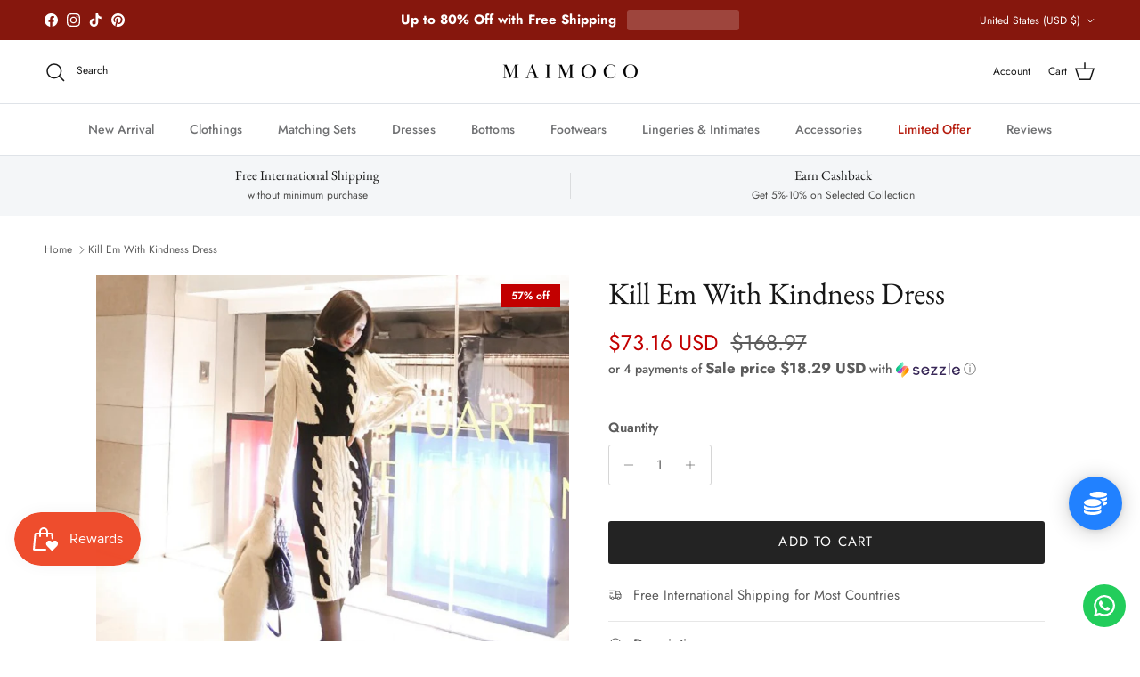

--- FILE ---
content_type: text/html; charset=utf-8
request_url: https://maimoco.com/products/kill-em-with-kindness-dress
body_size: 65172
content:
<!doctype html>
<html class="no-js" lang="en" dir="ltr">
<head>
<!-- Google tag (gtag.js) -->
<script async src="https://www.googletagmanager.com/gtag/js?id=GT-NFX3FGGF"></script>
<script>
  window.dataLayer = window.dataLayer || [];
  function gtag(){dataLayer.push(arguments);}
  gtag('js', new Date());

  gtag('config', 'GT-NFX3FGGF');
</script><meta charset="utf-8">
<meta name="viewport" content="width=device-width,initial-scale=1">
<title>Kill Em With Kindness Dress &ndash; Maimoco</title><link rel="canonical" href="https://maimoco.com/products/kill-em-with-kindness-dress"><meta name="description" content="These flattering dresses are great for lazy weekends and special occasions. The stylish empire waistline brings your waist into the perfect proportion for an elegant look. The standard length adds versatility so you can wear them anywhere. It&#39;s the perfect answer for a classic look that&#39;s guaranteed to look good every "><meta property="og:site_name" content="Maimoco">
<meta property="og:url" content="https://maimoco.com/products/kill-em-with-kindness-dress">
<meta property="og:title" content="Kill Em With Kindness Dress">
<meta property="og:type" content="product">
<meta property="og:description" content="These flattering dresses are great for lazy weekends and special occasions. The stylish empire waistline brings your waist into the perfect proportion for an elegant look. The standard length adds versatility so you can wear them anywhere. It&#39;s the perfect answer for a classic look that&#39;s guaranteed to look good every "><meta property="og:image" content="http://maimoco.com/cdn/shop/products/New-Autumn-Winter-Dress-Fashion-Women-Knited-Thick-Cotton-Dress-Long-Sleeve-Stand-Neck-Warm-Sweaters_a9af8815-fda5-47cf-9e7b-5db60486ff38.jpg?crop=center&height=1200&v=1641285061&width=1200">
  <meta property="og:image:secure_url" content="https://maimoco.com/cdn/shop/products/New-Autumn-Winter-Dress-Fashion-Women-Knited-Thick-Cotton-Dress-Long-Sleeve-Stand-Neck-Warm-Sweaters_a9af8815-fda5-47cf-9e7b-5db60486ff38.jpg?crop=center&height=1200&v=1641285061&width=1200">
  <meta property="og:image:width" content="800">
  <meta property="og:image:height" content="800"><meta property="og:price:amount" content="73.16">
  <meta property="og:price:currency" content="USD"><meta name="twitter:card" content="summary_large_image">
<meta name="twitter:title" content="Kill Em With Kindness Dress">
<meta name="twitter:description" content="These flattering dresses are great for lazy weekends and special occasions. The stylish empire waistline brings your waist into the perfect proportion for an elegant look. The standard length adds versatility so you can wear them anywhere. It&#39;s the perfect answer for a classic look that&#39;s guaranteed to look good every ">
<style>@font-face {
  font-family: Jost;
  font-weight: 400;
  font-style: normal;
  font-display: fallback;
  src: url("//maimoco.com/cdn/fonts/jost/jost_n4.d47a1b6347ce4a4c9f437608011273009d91f2b7.woff2") format("woff2"),
       url("//maimoco.com/cdn/fonts/jost/jost_n4.791c46290e672b3f85c3d1c651ef2efa3819eadd.woff") format("woff");
}
@font-face {
  font-family: Jost;
  font-weight: 700;
  font-style: normal;
  font-display: fallback;
  src: url("//maimoco.com/cdn/fonts/jost/jost_n7.921dc18c13fa0b0c94c5e2517ffe06139c3615a3.woff2") format("woff2"),
       url("//maimoco.com/cdn/fonts/jost/jost_n7.cbfc16c98c1e195f46c536e775e4e959c5f2f22b.woff") format("woff");
}
@font-face {
  font-family: Jost;
  font-weight: 500;
  font-style: normal;
  font-display: fallback;
  src: url("//maimoco.com/cdn/fonts/jost/jost_n5.7c8497861ffd15f4e1284cd221f14658b0e95d61.woff2") format("woff2"),
       url("//maimoco.com/cdn/fonts/jost/jost_n5.fb6a06896db583cc2df5ba1b30d9c04383119dd9.woff") format("woff");
}
@font-face {
  font-family: Jost;
  font-weight: 400;
  font-style: italic;
  font-display: fallback;
  src: url("//maimoco.com/cdn/fonts/jost/jost_i4.b690098389649750ada222b9763d55796c5283a5.woff2") format("woff2"),
       url("//maimoco.com/cdn/fonts/jost/jost_i4.fd766415a47e50b9e391ae7ec04e2ae25e7e28b0.woff") format("woff");
}
@font-face {
  font-family: Jost;
  font-weight: 700;
  font-style: italic;
  font-display: fallback;
  src: url("//maimoco.com/cdn/fonts/jost/jost_i7.d8201b854e41e19d7ed9b1a31fe4fe71deea6d3f.woff2") format("woff2"),
       url("//maimoco.com/cdn/fonts/jost/jost_i7.eae515c34e26b6c853efddc3fc0c552e0de63757.woff") format("woff");
}
@font-face {
  font-family: "EB Garamond";
  font-weight: 400;
  font-style: normal;
  font-display: fallback;
  src: url("//maimoco.com/cdn/fonts/ebgaramond/ebgaramond_n4.f03b4ad40330b0ec2af5bb96f169ce0df8a12bc0.woff2") format("woff2"),
       url("//maimoco.com/cdn/fonts/ebgaramond/ebgaramond_n4.73939a8b7fe7c6b6b560b459d64db062f2ba1a29.woff") format("woff");
}
@font-face {
  font-family: Jost;
  font-weight: 400;
  font-style: normal;
  font-display: fallback;
  src: url("//maimoco.com/cdn/fonts/jost/jost_n4.d47a1b6347ce4a4c9f437608011273009d91f2b7.woff2") format("woff2"),
       url("//maimoco.com/cdn/fonts/jost/jost_n4.791c46290e672b3f85c3d1c651ef2efa3819eadd.woff") format("woff");
}
@font-face {
  font-family: Jost;
  font-weight: 500;
  font-style: normal;
  font-display: fallback;
  src: url("//maimoco.com/cdn/fonts/jost/jost_n5.7c8497861ffd15f4e1284cd221f14658b0e95d61.woff2") format("woff2"),
       url("//maimoco.com/cdn/fonts/jost/jost_n5.fb6a06896db583cc2df5ba1b30d9c04383119dd9.woff") format("woff");
}
@font-face {
  font-family: Jost;
  font-weight: 600;
  font-style: normal;
  font-display: fallback;
  src: url("//maimoco.com/cdn/fonts/jost/jost_n6.ec1178db7a7515114a2d84e3dd680832b7af8b99.woff2") format("woff2"),
       url("//maimoco.com/cdn/fonts/jost/jost_n6.b1178bb6bdd3979fef38e103a3816f6980aeaff9.woff") format("woff");
}
:root {
  --page-container-width:          1480px;
  --reading-container-width:       720px;
  --divider-opacity:               0.14;
  --gutter-large:                  30px;
  --gutter-desktop:                20px;
  --gutter-mobile:                 16px;
  --section-padding:               50px;
  --larger-section-padding:        80px;
  --larger-section-padding-mobile: 60px;
  --largest-section-padding:       110px;
  --aos-animate-duration:          0.6s;

  --base-font-family:              Jost, sans-serif;
  --base-font-weight:              400;
  --base-font-style:               normal;
  --heading-font-family:           "EB Garamond", serif;
  --heading-font-weight:           400;
  --heading-font-style:            normal;
  --heading-font-letter-spacing:   normal;
  --logo-font-family:              Jost, sans-serif;
  --logo-font-weight:              400;
  --logo-font-style:               normal;
  --nav-font-family:               Jost, sans-serif;
  --nav-font-weight:               500;
  --nav-font-style:                normal;

  --base-text-size:15px;
  --base-line-height:              1.6;
  --input-text-size:16px;
  --smaller-text-size-1:12px;
  --smaller-text-size-2:14px;
  --smaller-text-size-3:12px;
  --smaller-text-size-4:11px;
  --larger-text-size:34px;
  --super-large-text-size:60px;
  --super-large-mobile-text-size:27px;
  --larger-mobile-text-size:27px;
  --logo-text-size:24px;--btn-letter-spacing: 0.08em;
    --btn-text-transform: uppercase;
    --button-text-size: 13px;
    --quickbuy-button-text-size: 13;
    --small-feature-link-font-size: 0.75em;
    --input-btn-padding-top: 1.2em;
    --input-btn-padding-bottom: 1.2em;--heading-text-transform:none;
  --nav-text-size:                      14px;
  --mobile-menu-font-weight:            600;

  --body-bg-color:                      255 255 255;
  --bg-color:                           255 255 255;
  --body-text-color:                    92 92 92;
  --text-color:                         92 92 92;

  --header-text-col:                    #171717;--header-text-hover-col:             var(--main-nav-link-hover-col);--header-bg-col:                     #ffffff;
  --heading-color:                     23 23 23;
  --body-heading-color:                23 23 23;
  --heading-divider-col:               #dfe3e8;

  --logo-col:                          #171717;
  --main-nav-bg:                       #ffffff;
  --main-nav-link-col:                 #707173;
  --main-nav-link-hover-col:           #c16452;
  --main-nav-link-featured-col:        #b61d0f;

  --link-color:                        112 113 115;
  --body-link-color:                   112 113 115;

  --btn-bg-color:                        35 35 35;
  --btn-bg-hover-color:                  0 0 0;
  --btn-border-color:                    35 35 35;
  --btn-border-hover-color:              0 0 0;
  --btn-text-color:                      255 255 255;
  --btn-text-hover-color:                255 255 255;--btn-alt-bg-color:                    255 255 255;
  --btn-alt-text-color:                  35 35 35;
  --btn-alt-border-color:                35 35 35;
  --btn-alt-border-hover-color:          35 35 35;--btn-ter-bg-color:                    235 235 235;
  --btn-ter-text-color:                  41 41 41;
  --btn-ter-bg-hover-color:              35 35 35;
  --btn-ter-text-hover-color:            255 255 255;--btn-border-radius: 3px;
    --btn-inspired-border-radius: 3px;--color-scheme-default:                             #ffffff;
  --color-scheme-default-color:                       255 255 255;
  --color-scheme-default-text-color:                  92 92 92;
  --color-scheme-default-head-color:                  23 23 23;
  --color-scheme-default-link-color:                  112 113 115;
  --color-scheme-default-btn-text-color:              255 255 255;
  --color-scheme-default-btn-text-hover-color:        255 255 255;
  --color-scheme-default-btn-bg-color:                35 35 35;
  --color-scheme-default-btn-bg-hover-color:          0 0 0;
  --color-scheme-default-btn-border-color:            35 35 35;
  --color-scheme-default-btn-border-hover-color:      0 0 0;
  --color-scheme-default-btn-alt-text-color:          35 35 35;
  --color-scheme-default-btn-alt-bg-color:            255 255 255;
  --color-scheme-default-btn-alt-border-color:        35 35 35;
  --color-scheme-default-btn-alt-border-hover-color:  35 35 35;

  --color-scheme-1:                             #f2f2f2;
  --color-scheme-1-color:                       242 242 242;
  --color-scheme-1-text-color:                  52 52 52;
  --color-scheme-1-head-color:                  52 52 52;
  --color-scheme-1-link-color:                  52 52 52;
  --color-scheme-1-btn-text-color:              255 255 255;
  --color-scheme-1-btn-text-hover-color:        255 255 255;
  --color-scheme-1-btn-bg-color:                35 35 35;
  --color-scheme-1-btn-bg-hover-color:          0 0 0;
  --color-scheme-1-btn-border-color:            35 35 35;
  --color-scheme-1-btn-border-hover-color:      0 0 0;
  --color-scheme-1-btn-alt-text-color:          35 35 35;
  --color-scheme-1-btn-alt-bg-color:            255 255 255;
  --color-scheme-1-btn-alt-border-color:        35 35 35;
  --color-scheme-1-btn-alt-border-hover-color:  35 35 35;

  --color-scheme-2:                             #f2f2f2;
  --color-scheme-2-color:                       242 242 242;
  --color-scheme-2-text-color:                  52 52 52;
  --color-scheme-2-head-color:                  52 52 52;
  --color-scheme-2-link-color:                  52 52 52;
  --color-scheme-2-btn-text-color:              255 255 255;
  --color-scheme-2-btn-text-hover-color:        255 255 255;
  --color-scheme-2-btn-bg-color:                35 35 35;
  --color-scheme-2-btn-bg-hover-color:          0 0 0;
  --color-scheme-2-btn-border-color:            35 35 35;
  --color-scheme-2-btn-border-hover-color:      0 0 0;
  --color-scheme-2-btn-alt-text-color:          35 35 35;
  --color-scheme-2-btn-alt-bg-color:            255 255 255;
  --color-scheme-2-btn-alt-border-color:        35 35 35;
  --color-scheme-2-btn-alt-border-hover-color:  35 35 35;

  /* Shop Pay payment terms */
  --payment-terms-background-color:    #ffffff;--quickbuy-bg: 242 242 242;--body-input-background-color:       rgb(var(--body-bg-color));
  --input-background-color:            rgb(var(--body-bg-color));
  --body-input-text-color:             var(--body-text-color);
  --input-text-color:                  var(--body-text-color);
  --body-input-border-color:           rgb(214, 214, 214);
  --input-border-color:                rgb(214, 214, 214);
  --input-border-color-hover:          rgb(165, 165, 165);
  --input-border-color-active:         rgb(92, 92, 92);

  --swatch-cross-svg:                  url("data:image/svg+xml,%3Csvg xmlns='http://www.w3.org/2000/svg' width='240' height='240' viewBox='0 0 24 24' fill='none' stroke='rgb(214, 214, 214)' stroke-width='0.09' preserveAspectRatio='none' %3E%3Cline x1='24' y1='0' x2='0' y2='24'%3E%3C/line%3E%3C/svg%3E");
  --swatch-cross-hover:                url("data:image/svg+xml,%3Csvg xmlns='http://www.w3.org/2000/svg' width='240' height='240' viewBox='0 0 24 24' fill='none' stroke='rgb(165, 165, 165)' stroke-width='0.09' preserveAspectRatio='none' %3E%3Cline x1='24' y1='0' x2='0' y2='24'%3E%3C/line%3E%3C/svg%3E");
  --swatch-cross-active:               url("data:image/svg+xml,%3Csvg xmlns='http://www.w3.org/2000/svg' width='240' height='240' viewBox='0 0 24 24' fill='none' stroke='rgb(92, 92, 92)' stroke-width='0.09' preserveAspectRatio='none' %3E%3Cline x1='24' y1='0' x2='0' y2='24'%3E%3C/line%3E%3C/svg%3E");

  --footer-divider-col:                #212b36;
  --footer-text-col:                   103 104 105;
  --footer-heading-col:                23 23 23;
  --footer-bg-col:                     247 241 240;--product-label-overlay-justify: flex-start;--product-label-overlay-align: flex-start;--product-label-overlay-reduction-text:   #ffffff;
  --product-label-overlay-reduction-bg:     #c20000;
  --product-label-overlay-reduction-text-weight: 600;
  --product-label-overlay-stock-text:       #ffffff;
  --product-label-overlay-stock-bg:         #09728c;
  --product-label-overlay-new-text:         #ffffff;
  --product-label-overlay-new-bg:           #de9d9a;
  --product-label-overlay-meta-text:        #ffffff;
  --product-label-overlay-meta-bg:          #09728c;
  --product-label-sale-text:                #c20000;
  --product-label-sold-text:                #171717;
  --product-label-preorder-text:            #3ea36a;

  --product-block-crop-align:               center;

  
  --product-block-price-align:              center;
  --product-block-price-item-margin-start:  .25rem;
  --product-block-price-item-margin-end:    .25rem;
  

  

  --collection-block-image-position:   center center;

  --swatch-picker-image-size:          68px;
  --swatch-crop-align:                 center center;

  --image-overlay-text-color:          255 255 255;--image-overlay-bg:                  rgba(0, 0, 0, 0.1);
  --image-overlay-shadow-start:        rgb(0 0 0 / 0.15);
  --image-overlay-box-opacity:         0.9;--product-inventory-ok-box-color:            #f2faf0;
  --product-inventory-ok-text-color:           #108043;
  --product-inventory-ok-icon-box-fill-color:  #fff;
  --product-inventory-low-box-color:           #fcf1cd;
  --product-inventory-low-text-color:          #dd9a1a;
  --product-inventory-low-icon-box-fill-color: #fff;
  --product-inventory-low-text-color-channels: 16, 128, 67;
  --product-inventory-ok-text-color-channels:  221, 154, 26;

  --rating-star-color: 255 154 0;--overlay-align-left: start;
    --overlay-align-right: end;}html[dir=rtl] {
  --overlay-right-text-m-left: 0;
  --overlay-right-text-m-right: auto;
  --overlay-left-shadow-left-left: 15%;
  --overlay-left-shadow-left-right: -50%;
  --overlay-left-shadow-right-left: -85%;
  --overlay-left-shadow-right-right: 0;
}.image-overlay--bg-box .text-overlay .text-overlay__text {
    --image-overlay-box-bg: 255 255 255;
    --heading-color: var(--body-heading-color);
    --text-color: var(--body-text-color);
    --link-color: var(--body-link-color);
  }::selection {
    background: rgb(var(--body-heading-color));
    color: rgb(var(--body-bg-color));
  }
  ::-moz-selection {
    background: rgb(var(--body-heading-color));
    color: rgb(var(--body-bg-color));
  }.use-color-scheme--default {
  --product-label-sale-text:           #c20000;
  --product-label-sold-text:           #171717;
  --product-label-preorder-text:       #3ea36a;
  --input-background-color:            rgb(var(--body-bg-color));
  --input-text-color:                  var(--body-input-text-color);
  --input-border-color:                rgb(214, 214, 214);
  --input-border-color-hover:          rgb(165, 165, 165);
  --input-border-color-active:         rgb(92, 92, 92);
}.use-color-scheme--1 {
  --product-label-sale-text:           currentColor;
  --product-label-sold-text:           currentColor;
  --product-label-preorder-text:       currentColor;
  --input-background-color:            transparent;
  --input-text-color:                  52 52 52;
  --input-border-color:                rgb(185, 185, 185);
  --input-border-color-hover:          rgb(138, 138, 138);
  --input-border-color-active:         rgb(52, 52, 52);
}</style>

  <link href="//maimoco.com/cdn/shop/t/45/assets/main.css?v=59812818702299870031762134910" rel="stylesheet" type="text/css" media="all" />
<link rel="preload" as="font" href="//maimoco.com/cdn/fonts/jost/jost_n4.d47a1b6347ce4a4c9f437608011273009d91f2b7.woff2" type="font/woff2" crossorigin><link rel="preload" as="font" href="//maimoco.com/cdn/fonts/ebgaramond/ebgaramond_n4.f03b4ad40330b0ec2af5bb96f169ce0df8a12bc0.woff2" type="font/woff2" crossorigin><script>
    document.documentElement.className = document.documentElement.className.replace('no-js', 'js');

    window.theme = {
      info: {
        name: 'Symmetry',
        version: '8.1.0'
      },
      device: {
        hasTouch: window.matchMedia('(any-pointer: coarse)').matches,
        hasHover: window.matchMedia('(hover: hover)').matches
      },
      mediaQueries: {
        md: '(min-width: 768px)',
        productMediaCarouselBreak: '(min-width: 1041px)'
      },
      routes: {
        base: 'https://maimoco.com',
        cart: '/cart',
        cartAdd: '/cart/add.js',
        cartUpdate: '/cart/update.js',
        predictiveSearch: '/search/suggest'
      },
      strings: {
        cartTermsConfirmation: "You must agree to the terms and conditions before continuing.",
        cartItemsQuantityError: "You can only add [QUANTITY] of this item to your cart.",
        generalSearchViewAll: "View all search results",
        noStock: "Sold out",
        noVariant: "Unavailable",
        productsProductChooseA: "Choose a",
        generalSearchPages: "Pages",
        generalSearchNoResultsWithoutTerms: "Sorry, we couldnʼt find any results",
        shippingCalculator: {
          singleRate: "There is one shipping rate for this destination:",
          multipleRates: "There are multiple shipping rates for this destination:",
          noRates: "We do not ship to this destination."
        },
        regularPrice: "Regular price",
        salePrice: "Sale price"
      },
      settings: {
        moneyWithCurrencyFormat: "${{amount}} USD",
        cartType: "page",
        afterAddToCart: "notification",
        quickbuyStyle: "button",
        externalLinksNewTab: true,
        internalLinksSmoothScroll: true
      }
    }

    theme.inlineNavigationCheck = function() {
      var pageHeader = document.querySelector('.pageheader'),
          inlineNavContainer = pageHeader.querySelector('.logo-area__left__inner'),
          inlineNav = inlineNavContainer.querySelector('.navigation--left');
      if (inlineNav && getComputedStyle(inlineNav).display != 'none') {
        var inlineMenuCentered = document.querySelector('.pageheader--layout-inline-menu-center'),
            logoContainer = document.querySelector('.logo-area__middle__inner');
        if(inlineMenuCentered) {
          var rightWidth = document.querySelector('.logo-area__right__inner').clientWidth,
              middleWidth = logoContainer.clientWidth,
              logoArea = document.querySelector('.logo-area'),
              computedLogoAreaStyle = getComputedStyle(logoArea),
              logoAreaInnerWidth = logoArea.clientWidth - Math.ceil(parseFloat(computedLogoAreaStyle.paddingLeft)) - Math.ceil(parseFloat(computedLogoAreaStyle.paddingRight)),
              availableNavWidth = logoAreaInnerWidth - Math.max(rightWidth, middleWidth) * 2 - 40;
          inlineNavContainer.style.maxWidth = availableNavWidth + 'px';
        }

        var firstInlineNavLink = inlineNav.querySelector('.navigation__item:first-child'),
            lastInlineNavLink = inlineNav.querySelector('.navigation__item:last-child');
        if (lastInlineNavLink) {
          var inlineNavWidth = null;
          if(document.querySelector('html[dir=rtl]')) {
            inlineNavWidth = firstInlineNavLink.offsetLeft - lastInlineNavLink.offsetLeft + firstInlineNavLink.offsetWidth;
          } else {
            inlineNavWidth = lastInlineNavLink.offsetLeft - firstInlineNavLink.offsetLeft + lastInlineNavLink.offsetWidth;
          }
          if (inlineNavContainer.offsetWidth >= inlineNavWidth) {
            pageHeader.classList.add('pageheader--layout-inline-permitted');
            var tallLogo = logoContainer.clientHeight > lastInlineNavLink.clientHeight + 20;
            if (tallLogo) {
              inlineNav.classList.add('navigation--tight-underline');
            } else {
              inlineNav.classList.remove('navigation--tight-underline');
            }
          } else {
            pageHeader.classList.remove('pageheader--layout-inline-permitted');
          }
        }
      }
    };

    theme.setInitialHeaderHeightProperty = () => {
      const section = document.querySelector('.section-header');
      if (section) {
        document.documentElement.style.setProperty('--theme-header-height', Math.ceil(section.clientHeight) + 'px');
      }
    };
  </script>

  <script src="//maimoco.com/cdn/shop/t/45/assets/main.js?v=117527606522457621901762134910" defer></script>
    <script src="//maimoco.com/cdn/shop/t/45/assets/animate-on-scroll.js?v=15249566486942820451762134900" defer></script>
    <link href="//maimoco.com/cdn/shop/t/45/assets/animate-on-scroll.css?v=135962721104954213331762134900" rel="stylesheet" type="text/css" media="all" />
  

  <script>window.performance && window.performance.mark && window.performance.mark('shopify.content_for_header.start');</script><meta name="google-site-verification" content="kEhcZ-Uzb4XG0lYgjKCQRaJVLPlmexqQtiYesr7_Wsw">
<meta name="facebook-domain-verification" content="7vmluqjpp6evfr7uputa204j60gahu">
<meta name="facebook-domain-verification" content="y8lofqj77zrgqhnmbib46xjf6xme22">
<meta name="facebook-domain-verification" content="zkl5e4r99ll7ars2z54sf6rdizmpfb">
<meta name="facebook-domain-verification" content="571se8mvzbeeqk0l9pn85p1cdqhvaw">
<meta name="facebook-domain-verification" content="c39io00snva5rm3dnkd6lsqgv5ppji">
<meta id="shopify-digital-wallet" name="shopify-digital-wallet" content="/26483130427/digital_wallets/dialog">
<meta name="shopify-checkout-api-token" content="e58864e26ce8909490e906f432626360">
<meta id="in-context-paypal-metadata" data-shop-id="26483130427" data-venmo-supported="false" data-environment="production" data-locale="en_US" data-paypal-v4="true" data-currency="USD">
<link rel="alternate" hreflang="x-default" href="https://maimoco.com/products/kill-em-with-kindness-dress">
<link rel="alternate" hreflang="en" href="https://maimoco.com/products/kill-em-with-kindness-dress">
<link rel="alternate" hreflang="en-BR" href="https://maimoco.com/en-br/products/kill-em-with-kindness-dress">
<link rel="alternate" hreflang="en-HU" href="https://maimoco.com/en-hu/products/kill-em-with-kindness-dress">
<link rel="alternate" hreflang="en-IT" href="https://maimoco.com/en-it/products/kill-em-with-kindness-dress">
<link rel="alternate" hreflang="es-MX" href="https://mx.maimoco.com/products/kill-em-with-kindness-dress">
<link rel="alternate" hreflang="en-MX" href="https://mx.maimoco.com/en/products/kill-em-with-kindness-dress">
<link rel="alternate" hreflang="en-QA" href="https://maimoco.com/en-qa/products/kill-em-with-kindness-dress">
<link rel="alternate" hreflang="es-ES" href="https://es.maimoco.com/products/kill-em-with-kindness-dress">
<link rel="alternate" hreflang="en-ES" href="https://es.maimoco.com/en/products/kill-em-with-kindness-dress">
<link rel="alternate" type="application/json+oembed" href="https://maimoco.com/products/kill-em-with-kindness-dress.oembed">
<script async="async" src="/checkouts/internal/preloads.js?locale=en-US"></script>
<link rel="preconnect" href="https://shop.app" crossorigin="anonymous">
<script async="async" src="https://shop.app/checkouts/internal/preloads.js?locale=en-US&shop_id=26483130427" crossorigin="anonymous"></script>
<script id="apple-pay-shop-capabilities" type="application/json">{"shopId":26483130427,"countryCode":"SG","currencyCode":"USD","merchantCapabilities":["supports3DS"],"merchantId":"gid:\/\/shopify\/Shop\/26483130427","merchantName":"Maimoco","requiredBillingContactFields":["postalAddress","email","phone"],"requiredShippingContactFields":["postalAddress","email","phone"],"shippingType":"shipping","supportedNetworks":["visa","masterCard","amex"],"total":{"type":"pending","label":"Maimoco","amount":"1.00"},"shopifyPaymentsEnabled":true,"supportsSubscriptions":true}</script>
<script id="shopify-features" type="application/json">{"accessToken":"e58864e26ce8909490e906f432626360","betas":["rich-media-storefront-analytics"],"domain":"maimoco.com","predictiveSearch":true,"shopId":26483130427,"locale":"en"}</script>
<script>var Shopify = Shopify || {};
Shopify.shop = "mocono.myshopify.com";
Shopify.locale = "en";
Shopify.currency = {"active":"USD","rate":"1.0"};
Shopify.country = "US";
Shopify.theme = {"name":"Updated copy of New Symmetry Jan 25","id":155951726840,"schema_name":"Symmetry","schema_version":"8.1.0","theme_store_id":568,"role":"main"};
Shopify.theme.handle = "null";
Shopify.theme.style = {"id":null,"handle":null};
Shopify.cdnHost = "maimoco.com/cdn";
Shopify.routes = Shopify.routes || {};
Shopify.routes.root = "/";</script>
<script type="module">!function(o){(o.Shopify=o.Shopify||{}).modules=!0}(window);</script>
<script>!function(o){function n(){var o=[];function n(){o.push(Array.prototype.slice.apply(arguments))}return n.q=o,n}var t=o.Shopify=o.Shopify||{};t.loadFeatures=n(),t.autoloadFeatures=n()}(window);</script>
<script>
  window.ShopifyPay = window.ShopifyPay || {};
  window.ShopifyPay.apiHost = "shop.app\/pay";
  window.ShopifyPay.redirectState = null;
</script>
<script id="shop-js-analytics" type="application/json">{"pageType":"product"}</script>
<script defer="defer" async type="module" src="//maimoco.com/cdn/shopifycloud/shop-js/modules/v2/client.init-shop-cart-sync_C5BV16lS.en.esm.js"></script>
<script defer="defer" async type="module" src="//maimoco.com/cdn/shopifycloud/shop-js/modules/v2/chunk.common_CygWptCX.esm.js"></script>
<script type="module">
  await import("//maimoco.com/cdn/shopifycloud/shop-js/modules/v2/client.init-shop-cart-sync_C5BV16lS.en.esm.js");
await import("//maimoco.com/cdn/shopifycloud/shop-js/modules/v2/chunk.common_CygWptCX.esm.js");

  window.Shopify.SignInWithShop?.initShopCartSync?.({"fedCMEnabled":true,"windoidEnabled":true});

</script>
<script>
  window.Shopify = window.Shopify || {};
  if (!window.Shopify.featureAssets) window.Shopify.featureAssets = {};
  window.Shopify.featureAssets['shop-js'] = {"shop-cart-sync":["modules/v2/client.shop-cart-sync_ZFArdW7E.en.esm.js","modules/v2/chunk.common_CygWptCX.esm.js"],"init-fed-cm":["modules/v2/client.init-fed-cm_CmiC4vf6.en.esm.js","modules/v2/chunk.common_CygWptCX.esm.js"],"shop-button":["modules/v2/client.shop-button_tlx5R9nI.en.esm.js","modules/v2/chunk.common_CygWptCX.esm.js"],"shop-cash-offers":["modules/v2/client.shop-cash-offers_DOA2yAJr.en.esm.js","modules/v2/chunk.common_CygWptCX.esm.js","modules/v2/chunk.modal_D71HUcav.esm.js"],"init-windoid":["modules/v2/client.init-windoid_sURxWdc1.en.esm.js","modules/v2/chunk.common_CygWptCX.esm.js"],"shop-toast-manager":["modules/v2/client.shop-toast-manager_ClPi3nE9.en.esm.js","modules/v2/chunk.common_CygWptCX.esm.js"],"init-shop-email-lookup-coordinator":["modules/v2/client.init-shop-email-lookup-coordinator_B8hsDcYM.en.esm.js","modules/v2/chunk.common_CygWptCX.esm.js"],"init-shop-cart-sync":["modules/v2/client.init-shop-cart-sync_C5BV16lS.en.esm.js","modules/v2/chunk.common_CygWptCX.esm.js"],"avatar":["modules/v2/client.avatar_BTnouDA3.en.esm.js"],"pay-button":["modules/v2/client.pay-button_FdsNuTd3.en.esm.js","modules/v2/chunk.common_CygWptCX.esm.js"],"init-customer-accounts":["modules/v2/client.init-customer-accounts_DxDtT_ad.en.esm.js","modules/v2/client.shop-login-button_C5VAVYt1.en.esm.js","modules/v2/chunk.common_CygWptCX.esm.js","modules/v2/chunk.modal_D71HUcav.esm.js"],"init-shop-for-new-customer-accounts":["modules/v2/client.init-shop-for-new-customer-accounts_ChsxoAhi.en.esm.js","modules/v2/client.shop-login-button_C5VAVYt1.en.esm.js","modules/v2/chunk.common_CygWptCX.esm.js","modules/v2/chunk.modal_D71HUcav.esm.js"],"shop-login-button":["modules/v2/client.shop-login-button_C5VAVYt1.en.esm.js","modules/v2/chunk.common_CygWptCX.esm.js","modules/v2/chunk.modal_D71HUcav.esm.js"],"init-customer-accounts-sign-up":["modules/v2/client.init-customer-accounts-sign-up_CPSyQ0Tj.en.esm.js","modules/v2/client.shop-login-button_C5VAVYt1.en.esm.js","modules/v2/chunk.common_CygWptCX.esm.js","modules/v2/chunk.modal_D71HUcav.esm.js"],"shop-follow-button":["modules/v2/client.shop-follow-button_Cva4Ekp9.en.esm.js","modules/v2/chunk.common_CygWptCX.esm.js","modules/v2/chunk.modal_D71HUcav.esm.js"],"checkout-modal":["modules/v2/client.checkout-modal_BPM8l0SH.en.esm.js","modules/v2/chunk.common_CygWptCX.esm.js","modules/v2/chunk.modal_D71HUcav.esm.js"],"lead-capture":["modules/v2/client.lead-capture_Bi8yE_yS.en.esm.js","modules/v2/chunk.common_CygWptCX.esm.js","modules/v2/chunk.modal_D71HUcav.esm.js"],"shop-login":["modules/v2/client.shop-login_D6lNrXab.en.esm.js","modules/v2/chunk.common_CygWptCX.esm.js","modules/v2/chunk.modal_D71HUcav.esm.js"],"payment-terms":["modules/v2/client.payment-terms_CZxnsJam.en.esm.js","modules/v2/chunk.common_CygWptCX.esm.js","modules/v2/chunk.modal_D71HUcav.esm.js"]};
</script>
<script>(function() {
  var isLoaded = false;
  function asyncLoad() {
    if (isLoaded) return;
    isLoaded = true;
    var urls = ["https:\/\/cdn2.recomaticapp.com\/assets\/recomatic2-2-063abcd3484bd44647516b2fbc04d61d093e4d399cd4d8c1c7b1a611231b9a80.js?shop=mocono.myshopify.com","https:\/\/creditsyard.com\/js\/integrations\/script.js?shop=mocono.myshopify.com","https:\/\/configs.carthike.com\/carthike.js?shop=mocono.myshopify.com"];
    for (var i = 0; i < urls.length; i++) {
      var s = document.createElement('script');
      s.type = 'text/javascript';
      s.async = true;
      s.src = urls[i];
      var x = document.getElementsByTagName('script')[0];
      x.parentNode.insertBefore(s, x);
    }
  };
  if(window.attachEvent) {
    window.attachEvent('onload', asyncLoad);
  } else {
    window.addEventListener('load', asyncLoad, false);
  }
})();</script>
<script id="__st">var __st={"a":26483130427,"offset":-28800,"reqid":"1689d3ae-2518-4164-8879-e756c8988794-1768733490","pageurl":"maimoco.com\/products\/kill-em-with-kindness-dress","u":"338cb4db2b04","p":"product","rtyp":"product","rid":7516566356216};</script>
<script>window.ShopifyPaypalV4VisibilityTracking = true;</script>
<script id="captcha-bootstrap">!function(){'use strict';const t='contact',e='account',n='new_comment',o=[[t,t],['blogs',n],['comments',n],[t,'customer']],c=[[e,'customer_login'],[e,'guest_login'],[e,'recover_customer_password'],[e,'create_customer']],r=t=>t.map((([t,e])=>`form[action*='/${t}']:not([data-nocaptcha='true']) input[name='form_type'][value='${e}']`)).join(','),a=t=>()=>t?[...document.querySelectorAll(t)].map((t=>t.form)):[];function s(){const t=[...o],e=r(t);return a(e)}const i='password',u='form_key',d=['recaptcha-v3-token','g-recaptcha-response','h-captcha-response',i],f=()=>{try{return window.sessionStorage}catch{return}},m='__shopify_v',_=t=>t.elements[u];function p(t,e,n=!1){try{const o=window.sessionStorage,c=JSON.parse(o.getItem(e)),{data:r}=function(t){const{data:e,action:n}=t;return t[m]||n?{data:e,action:n}:{data:t,action:n}}(c);for(const[e,n]of Object.entries(r))t.elements[e]&&(t.elements[e].value=n);n&&o.removeItem(e)}catch(o){console.error('form repopulation failed',{error:o})}}const l='form_type',E='cptcha';function T(t){t.dataset[E]=!0}const w=window,h=w.document,L='Shopify',v='ce_forms',y='captcha';let A=!1;((t,e)=>{const n=(g='f06e6c50-85a8-45c8-87d0-21a2b65856fe',I='https://cdn.shopify.com/shopifycloud/storefront-forms-hcaptcha/ce_storefront_forms_captcha_hcaptcha.v1.5.2.iife.js',D={infoText:'Protected by hCaptcha',privacyText:'Privacy',termsText:'Terms'},(t,e,n)=>{const o=w[L][v],c=o.bindForm;if(c)return c(t,g,e,D).then(n);var r;o.q.push([[t,g,e,D],n]),r=I,A||(h.body.append(Object.assign(h.createElement('script'),{id:'captcha-provider',async:!0,src:r})),A=!0)});var g,I,D;w[L]=w[L]||{},w[L][v]=w[L][v]||{},w[L][v].q=[],w[L][y]=w[L][y]||{},w[L][y].protect=function(t,e){n(t,void 0,e),T(t)},Object.freeze(w[L][y]),function(t,e,n,w,h,L){const[v,y,A,g]=function(t,e,n){const i=e?o:[],u=t?c:[],d=[...i,...u],f=r(d),m=r(i),_=r(d.filter((([t,e])=>n.includes(e))));return[a(f),a(m),a(_),s()]}(w,h,L),I=t=>{const e=t.target;return e instanceof HTMLFormElement?e:e&&e.form},D=t=>v().includes(t);t.addEventListener('submit',(t=>{const e=I(t);if(!e)return;const n=D(e)&&!e.dataset.hcaptchaBound&&!e.dataset.recaptchaBound,o=_(e),c=g().includes(e)&&(!o||!o.value);(n||c)&&t.preventDefault(),c&&!n&&(function(t){try{if(!f())return;!function(t){const e=f();if(!e)return;const n=_(t);if(!n)return;const o=n.value;o&&e.removeItem(o)}(t);const e=Array.from(Array(32),(()=>Math.random().toString(36)[2])).join('');!function(t,e){_(t)||t.append(Object.assign(document.createElement('input'),{type:'hidden',name:u})),t.elements[u].value=e}(t,e),function(t,e){const n=f();if(!n)return;const o=[...t.querySelectorAll(`input[type='${i}']`)].map((({name:t})=>t)),c=[...d,...o],r={};for(const[a,s]of new FormData(t).entries())c.includes(a)||(r[a]=s);n.setItem(e,JSON.stringify({[m]:1,action:t.action,data:r}))}(t,e)}catch(e){console.error('failed to persist form',e)}}(e),e.submit())}));const S=(t,e)=>{t&&!t.dataset[E]&&(n(t,e.some((e=>e===t))),T(t))};for(const o of['focusin','change'])t.addEventListener(o,(t=>{const e=I(t);D(e)&&S(e,y())}));const B=e.get('form_key'),M=e.get(l),P=B&&M;t.addEventListener('DOMContentLoaded',(()=>{const t=y();if(P)for(const e of t)e.elements[l].value===M&&p(e,B);[...new Set([...A(),...v().filter((t=>'true'===t.dataset.shopifyCaptcha))])].forEach((e=>S(e,t)))}))}(h,new URLSearchParams(w.location.search),n,t,e,['guest_login'])})(!0,!0)}();</script>
<script integrity="sha256-4kQ18oKyAcykRKYeNunJcIwy7WH5gtpwJnB7kiuLZ1E=" data-source-attribution="shopify.loadfeatures" defer="defer" src="//maimoco.com/cdn/shopifycloud/storefront/assets/storefront/load_feature-a0a9edcb.js" crossorigin="anonymous"></script>
<script crossorigin="anonymous" defer="defer" src="//maimoco.com/cdn/shopifycloud/storefront/assets/shopify_pay/storefront-65b4c6d7.js?v=20250812"></script>
<script data-source-attribution="shopify.dynamic_checkout.dynamic.init">var Shopify=Shopify||{};Shopify.PaymentButton=Shopify.PaymentButton||{isStorefrontPortableWallets:!0,init:function(){window.Shopify.PaymentButton.init=function(){};var t=document.createElement("script");t.src="https://maimoco.com/cdn/shopifycloud/portable-wallets/latest/portable-wallets.en.js",t.type="module",document.head.appendChild(t)}};
</script>
<script data-source-attribution="shopify.dynamic_checkout.buyer_consent">
  function portableWalletsHideBuyerConsent(e){var t=document.getElementById("shopify-buyer-consent"),n=document.getElementById("shopify-subscription-policy-button");t&&n&&(t.classList.add("hidden"),t.setAttribute("aria-hidden","true"),n.removeEventListener("click",e))}function portableWalletsShowBuyerConsent(e){var t=document.getElementById("shopify-buyer-consent"),n=document.getElementById("shopify-subscription-policy-button");t&&n&&(t.classList.remove("hidden"),t.removeAttribute("aria-hidden"),n.addEventListener("click",e))}window.Shopify?.PaymentButton&&(window.Shopify.PaymentButton.hideBuyerConsent=portableWalletsHideBuyerConsent,window.Shopify.PaymentButton.showBuyerConsent=portableWalletsShowBuyerConsent);
</script>
<script data-source-attribution="shopify.dynamic_checkout.cart.bootstrap">document.addEventListener("DOMContentLoaded",(function(){function t(){return document.querySelector("shopify-accelerated-checkout-cart, shopify-accelerated-checkout")}if(t())Shopify.PaymentButton.init();else{new MutationObserver((function(e,n){t()&&(Shopify.PaymentButton.init(),n.disconnect())})).observe(document.body,{childList:!0,subtree:!0})}}));
</script>
<link id="shopify-accelerated-checkout-styles" rel="stylesheet" media="screen" href="https://maimoco.com/cdn/shopifycloud/portable-wallets/latest/accelerated-checkout-backwards-compat.css" crossorigin="anonymous">
<style id="shopify-accelerated-checkout-cart">
        #shopify-buyer-consent {
  margin-top: 1em;
  display: inline-block;
  width: 100%;
}

#shopify-buyer-consent.hidden {
  display: none;
}

#shopify-subscription-policy-button {
  background: none;
  border: none;
  padding: 0;
  text-decoration: underline;
  font-size: inherit;
  cursor: pointer;
}

#shopify-subscription-policy-button::before {
  box-shadow: none;
}

      </style>
<script id="sections-script" data-sections="related-products,footer" defer="defer" src="//maimoco.com/cdn/shop/t/45/compiled_assets/scripts.js?v=13037"></script>
<script>window.performance && window.performance.mark && window.performance.mark('shopify.content_for_header.end');</script>
<!-- CC Custom Head Start --><!-- CC Custom Head End --><script src='https://cdn.judge.me/assets/installed.js' defer></script>


<script>
	window.StoreCreditInit = {
		shop: 'mocono.myshopify.com',
		cashback_widget_status: 1
	}
</script>




<!-- BEGIN app block: shopify://apps/ck-whatsapp/blocks/app-embed-block/ce4c5d89-06d5-4502-b18d-35d424a3f693 --><!-- END app block --><!-- BEGIN app block: shopify://apps/aimerce-first-party-pixel/blocks/c-track-embed/51cbda5a-dbfc-4e7b-8d12-c9e90363dcd7 --><!-- END app block --><!-- BEGIN app block: shopify://apps/judge-me-reviews/blocks/judgeme_core/61ccd3b1-a9f2-4160-9fe9-4fec8413e5d8 --><!-- Start of Judge.me Core -->






<link rel="dns-prefetch" href="https://cdnwidget.judge.me">
<link rel="dns-prefetch" href="https://cdn.judge.me">
<link rel="dns-prefetch" href="https://cdn1.judge.me">
<link rel="dns-prefetch" href="https://api.judge.me">

<script data-cfasync='false' class='jdgm-settings-script'>window.jdgmSettings={"pagination":5,"disable_web_reviews":true,"badge_no_review_text":"No reviews","badge_n_reviews_text":"{{ n }} review/reviews","badge_star_color":"#e1bb3c","hide_badge_preview_if_no_reviews":true,"badge_hide_text":false,"enforce_center_preview_badge":false,"widget_title":"Customer Reviews","widget_open_form_text":"Write a review","widget_close_form_text":"Cancel review","widget_refresh_page_text":"Refresh page","widget_summary_text":"Based on {{ number_of_reviews }} review/reviews","widget_no_review_text":"Be the first to write a review","widget_name_field_text":"Display name","widget_verified_name_field_text":"Verified Name (public)","widget_name_placeholder_text":"Display name","widget_required_field_error_text":"This field is required.","widget_email_field_text":"Email address","widget_verified_email_field_text":"Verified Email (private, can not be edited)","widget_email_placeholder_text":"Your email address","widget_email_field_error_text":"Please enter a valid email address.","widget_rating_field_text":"Rating","widget_review_title_field_text":"Review Title","widget_review_title_placeholder_text":"Give your review a title","widget_review_body_field_text":"Review content","widget_review_body_placeholder_text":"Start writing here...","widget_pictures_field_text":"Picture/Video (optional)","widget_submit_review_text":"Submit Review","widget_submit_verified_review_text":"Submit Verified Review","widget_submit_success_msg_with_auto_publish":"Thank you! Please refresh the page in a few moments to see your review. You can remove or edit your review by logging into \u003ca href='https://judge.me/login' target='_blank' rel='nofollow noopener'\u003eJudge.me\u003c/a\u003e","widget_submit_success_msg_no_auto_publish":"Thank you! Your review will be published as soon as it is approved by the shop admin. You can remove or edit your review by logging into \u003ca href='https://judge.me/login' target='_blank' rel='nofollow noopener'\u003eJudge.me\u003c/a\u003e","widget_show_default_reviews_out_of_total_text":"Showing {{ n_reviews_shown }} out of {{ n_reviews }} reviews.","widget_show_all_link_text":"Show all","widget_show_less_link_text":"Show less","widget_author_said_text":"{{ reviewer_name }} said:","widget_days_text":"{{ n }} days ago","widget_weeks_text":"{{ n }} week/weeks ago","widget_months_text":"{{ n }} month/months ago","widget_years_text":"{{ n }} year/years ago","widget_yesterday_text":"Yesterday","widget_today_text":"Today","widget_replied_text":"\u003e\u003e {{ shop_name }} replied:","widget_read_more_text":"Read more","widget_reviewer_name_as_initial":"all_initials","widget_rating_filter_color":"#E1A012","widget_rating_filter_see_all_text":"See all reviews","widget_sorting_most_recent_text":"Most Recent","widget_sorting_highest_rating_text":"Highest Rating","widget_sorting_lowest_rating_text":"Lowest Rating","widget_sorting_with_pictures_text":"Only Pictures","widget_sorting_most_helpful_text":"Most Helpful","widget_open_question_form_text":"Ask a question","widget_reviews_subtab_text":"Reviews","widget_questions_subtab_text":"Questions","widget_question_label_text":"Question","widget_answer_label_text":"Answer","widget_question_placeholder_text":"Write your question here","widget_submit_question_text":"Submit Question","widget_question_submit_success_text":"Thank you for your question! We will notify you once it gets answered.","widget_star_color":"#DCBF12","verified_badge_text":"Verified","verified_badge_bg_color":"#1451AC","verified_badge_text_color":"","verified_badge_placement":"left-of-reviewer-name","widget_review_max_height":3,"widget_hide_border":false,"widget_social_share":true,"widget_thumb":true,"widget_review_location_show":true,"widget_location_format":"country_iso_code","all_reviews_include_out_of_store_products":true,"all_reviews_out_of_store_text":"(out of stock)","all_reviews_pagination":100,"all_reviews_product_name_prefix_text":"about","enable_review_pictures":true,"enable_question_anwser":false,"widget_theme":"leex","review_date_format":"mm/dd/yyyy","default_sort_method":"highest-rating","widget_product_reviews_subtab_text":"Product Reviews","widget_shop_reviews_subtab_text":"Shop Reviews","widget_other_products_reviews_text":"Reviews for other products","widget_store_reviews_subtab_text":"Store reviews","widget_no_store_reviews_text":"This store hasn't received any reviews yet","widget_web_restriction_product_reviews_text":"This product hasn't received any reviews yet","widget_no_items_text":"No items found","widget_show_more_text":"Show more","widget_write_a_store_review_text":"Write a Store Review","widget_other_languages_heading":"Reviews in Other Languages","widget_translate_review_text":"Translate review to {{ language }}","widget_translating_review_text":"Translating...","widget_show_original_translation_text":"Show original ({{ language }})","widget_translate_review_failed_text":"Review couldn't be translated.","widget_translate_review_retry_text":"Retry","widget_translate_review_try_again_later_text":"Try again later","show_product_url_for_grouped_product":false,"widget_sorting_pictures_first_text":"Pictures First","show_pictures_on_all_rev_page_mobile":true,"show_pictures_on_all_rev_page_desktop":true,"floating_tab_hide_mobile_install_preference":false,"floating_tab_button_name":"★ Reviews","floating_tab_title":"Let customers speak for us","floating_tab_button_color":"","floating_tab_button_background_color":"","floating_tab_url":"","floating_tab_url_enabled":true,"floating_tab_tab_style":"text","all_reviews_text_badge_text":"Customers rate us {{ shop.metafields.judgeme.all_reviews_rating | round: 1 }}/5 based on {{ shop.metafields.judgeme.all_reviews_count }} reviews.","all_reviews_text_badge_text_branded_style":"{{ shop.metafields.judgeme.all_reviews_rating | round: 1 }} out of 5 stars based on {{ shop.metafields.judgeme.all_reviews_count }} reviews","is_all_reviews_text_badge_a_link":false,"show_stars_for_all_reviews_text_badge":false,"all_reviews_text_badge_url":"","all_reviews_text_style":"text","all_reviews_text_color_style":"judgeme_brand_color","all_reviews_text_color":"#108474","all_reviews_text_show_jm_brand":true,"featured_carousel_show_header":true,"featured_carousel_title":"Let customers speak for us","testimonials_carousel_title":"Customers are saying","videos_carousel_title":"Real customer stories","cards_carousel_title":"Customers are saying","featured_carousel_count_text":"from {{ n }} reviews","featured_carousel_add_link_to_all_reviews_page":false,"featured_carousel_url":"","featured_carousel_show_images":true,"featured_carousel_autoslide_interval":5,"featured_carousel_arrows_on_the_sides":false,"featured_carousel_height":250,"featured_carousel_width":80,"featured_carousel_image_size":300,"featured_carousel_image_height":250,"featured_carousel_arrow_color":"#eeeeee","verified_count_badge_style":"vintage","verified_count_badge_orientation":"horizontal","verified_count_badge_color_style":"judgeme_brand_color","verified_count_badge_color":"#108474","is_verified_count_badge_a_link":false,"verified_count_badge_url":"","verified_count_badge_show_jm_brand":true,"widget_rating_preset_default":5,"widget_first_sub_tab":"product-reviews","widget_show_histogram":true,"widget_histogram_use_custom_color":true,"widget_pagination_use_custom_color":true,"widget_star_use_custom_color":true,"widget_verified_badge_use_custom_color":true,"widget_write_review_use_custom_color":false,"picture_reminder_submit_button":"Upload Pictures","enable_review_videos":true,"mute_video_by_default":false,"widget_sorting_videos_first_text":"Videos First","widget_review_pending_text":"Pending","featured_carousel_items_for_large_screen":3,"social_share_options_order":"Facebook,Twitter,Pinterest","remove_microdata_snippet":true,"disable_json_ld":false,"enable_json_ld_products":false,"preview_badge_show_question_text":false,"preview_badge_no_question_text":"No questions","preview_badge_n_question_text":"{{ number_of_questions }} question/questions","qa_badge_show_icon":false,"qa_badge_position":"same-row","remove_judgeme_branding":true,"widget_add_search_bar":true,"widget_search_bar_placeholder":"Search","widget_sorting_verified_only_text":"Verified only","featured_carousel_theme":"gallery","featured_carousel_show_rating":true,"featured_carousel_show_title":true,"featured_carousel_show_body":true,"featured_carousel_show_date":true,"featured_carousel_show_reviewer":true,"featured_carousel_show_product":true,"featured_carousel_header_background_color":"#108474","featured_carousel_header_text_color":"#ffffff","featured_carousel_name_product_separator":"reviewed","featured_carousel_full_star_background":"#108474","featured_carousel_empty_star_background":"#dadada","featured_carousel_vertical_theme_background":"#f9fafb","featured_carousel_verified_badge_enable":false,"featured_carousel_verified_badge_color":"#108474","featured_carousel_border_style":"round","featured_carousel_review_line_length_limit":3,"featured_carousel_more_reviews_button_text":"Read more reviews","featured_carousel_view_product_button_text":"View product","all_reviews_page_load_reviews_on":"scroll","all_reviews_page_load_more_text":"Load More Reviews","disable_fb_tab_reviews":false,"enable_ajax_cdn_cache":false,"widget_public_name_text":"displayed publicly like","default_reviewer_name":"John Smith","default_reviewer_name_has_non_latin":true,"widget_reviewer_anonymous":"Anonymous","medals_widget_title":"Judge.me Review Medals","medals_widget_background_color":"#f9fafb","medals_widget_position":"footer_all_pages","medals_widget_border_color":"#f9fafb","medals_widget_verified_text_position":"left","medals_widget_use_monochromatic_version":false,"medals_widget_elements_color":"#108474","show_reviewer_avatar":true,"widget_invalid_yt_video_url_error_text":"Not a YouTube video URL","widget_max_length_field_error_text":"Please enter no more than {0} characters.","widget_show_country_flag":true,"widget_show_collected_via_shop_app":true,"widget_verified_by_shop_badge_style":"light","widget_verified_by_shop_text":"Verified by Shop","widget_show_photo_gallery":true,"widget_load_with_code_splitting":true,"widget_ugc_install_preference":false,"widget_ugc_title":"Made by us, Shared by you","widget_ugc_subtitle":"Tag us to see your picture featured in our page","widget_ugc_arrows_color":"#ffffff","widget_ugc_primary_button_text":"Buy Now","widget_ugc_primary_button_background_color":"#108474","widget_ugc_primary_button_text_color":"#ffffff","widget_ugc_primary_button_border_width":"0","widget_ugc_primary_button_border_style":"none","widget_ugc_primary_button_border_color":"#108474","widget_ugc_primary_button_border_radius":"25","widget_ugc_secondary_button_text":"Load More","widget_ugc_secondary_button_background_color":"#ffffff","widget_ugc_secondary_button_text_color":"#108474","widget_ugc_secondary_button_border_width":"2","widget_ugc_secondary_button_border_style":"solid","widget_ugc_secondary_button_border_color":"#108474","widget_ugc_secondary_button_border_radius":"25","widget_ugc_reviews_button_text":"View Reviews","widget_ugc_reviews_button_background_color":"#ffffff","widget_ugc_reviews_button_text_color":"#108474","widget_ugc_reviews_button_border_width":"2","widget_ugc_reviews_button_border_style":"solid","widget_ugc_reviews_button_border_color":"#108474","widget_ugc_reviews_button_border_radius":"25","widget_ugc_reviews_button_link_to":"judgeme-reviews-page","widget_ugc_show_post_date":true,"widget_ugc_max_width":"800","widget_rating_metafield_value_type":true,"widget_primary_color":"#DA3E14","widget_enable_secondary_color":true,"widget_secondary_color":"#edf5f5","widget_summary_average_rating_text":"{{ average_rating }} out of 5","widget_media_grid_title":"Customer photos \u0026 videos","widget_media_grid_see_more_text":"See more","widget_round_style":false,"widget_show_product_medals":true,"widget_verified_by_judgeme_text":"Verified by Judge.me","widget_show_store_medals":true,"widget_verified_by_judgeme_text_in_store_medals":"Verified by Judge.me","widget_media_field_exceed_quantity_message":"Sorry, we can only accept {{ max_media }} for one review.","widget_media_field_exceed_limit_message":"{{ file_name }} is too large, please select a {{ media_type }} less than {{ size_limit }}MB.","widget_review_submitted_text":"Review Submitted!","widget_question_submitted_text":"Question Submitted!","widget_close_form_text_question":"Cancel","widget_write_your_answer_here_text":"Write your answer here","widget_enabled_branded_link":false,"widget_show_collected_by_judgeme":true,"widget_reviewer_name_color":"","widget_write_review_text_color":"","widget_write_review_bg_color":"","widget_collected_by_judgeme_text":"collected by Judge.me","widget_pagination_type":"load_more","widget_load_more_text":"Load More","widget_load_more_color":"#030303","widget_full_review_text":"Full Review","widget_read_more_reviews_text":"Read More Reviews","widget_read_questions_text":"Read Questions","widget_questions_and_answers_text":"Questions \u0026 Answers","widget_verified_by_text":"Verified by","widget_verified_text":"Verified","widget_number_of_reviews_text":"{{ number_of_reviews }} reviews","widget_back_button_text":"Back","widget_next_button_text":"Next","widget_custom_forms_filter_button":"Filters","custom_forms_style":"vertical","widget_show_review_information":false,"how_reviews_are_collected":"How reviews are collected?","widget_show_review_keywords":true,"widget_gdpr_statement":"How we use your data: We'll only contact you about the review you left, and only if necessary. By submitting your review, you agree to Judge.me's \u003ca href='https://judge.me/terms' target='_blank' rel='nofollow noopener'\u003eterms\u003c/a\u003e, \u003ca href='https://judge.me/privacy' target='_blank' rel='nofollow noopener'\u003eprivacy\u003c/a\u003e and \u003ca href='https://judge.me/content-policy' target='_blank' rel='nofollow noopener'\u003econtent\u003c/a\u003e policies.","widget_multilingual_sorting_enabled":false,"widget_translate_review_content_enabled":false,"widget_translate_review_content_method":"manual","popup_widget_review_selection":"automatically_with_pictures","popup_widget_round_border_style":true,"popup_widget_show_title":true,"popup_widget_show_body":true,"popup_widget_show_reviewer":false,"popup_widget_show_product":true,"popup_widget_show_pictures":true,"popup_widget_use_review_picture":true,"popup_widget_show_on_home_page":true,"popup_widget_show_on_product_page":true,"popup_widget_show_on_collection_page":true,"popup_widget_show_on_cart_page":true,"popup_widget_position":"bottom_left","popup_widget_first_review_delay":5,"popup_widget_duration":5,"popup_widget_interval":5,"popup_widget_review_count":5,"popup_widget_hide_on_mobile":true,"review_snippet_widget_round_border_style":true,"review_snippet_widget_card_color":"#FFFFFF","review_snippet_widget_slider_arrows_background_color":"#FFFFFF","review_snippet_widget_slider_arrows_color":"#000000","review_snippet_widget_star_color":"#F1C40B","show_product_variant":true,"all_reviews_product_variant_label_text":"Variant: ","widget_show_verified_branding":false,"widget_ai_summary_title":"Customers say","widget_ai_summary_disclaimer":"AI-powered review summary based on recent customer reviews","widget_show_ai_summary":false,"widget_show_ai_summary_bg":false,"widget_show_review_title_input":true,"redirect_reviewers_invited_via_email":"review_widget","request_store_review_after_product_review":false,"request_review_other_products_in_order":false,"review_form_color_scheme":"default","review_form_corner_style":"square","review_form_star_color":{},"review_form_text_color":"#333333","review_form_background_color":"#ffffff","review_form_field_background_color":"#fafafa","review_form_button_color":{},"review_form_button_text_color":"#ffffff","review_form_modal_overlay_color":"#000000","review_content_screen_title_text":"How would you rate this product?","review_content_introduction_text":"We would love it if you would share a bit about your experience.","store_review_form_title_text":"How would you rate this store?","store_review_form_introduction_text":"We would love it if you would share a bit about your experience.","show_review_guidance_text":true,"one_star_review_guidance_text":"Poor","five_star_review_guidance_text":"Great","customer_information_screen_title_text":"About you","customer_information_introduction_text":"Please tell us more about you.","custom_questions_screen_title_text":"Your experience in more detail","custom_questions_introduction_text":"Here are a few questions to help us understand more about your experience.","review_submitted_screen_title_text":"Thanks for your review!","review_submitted_screen_thank_you_text":"We are processing it and it will appear on the store soon.","review_submitted_screen_email_verification_text":"Please confirm your email by clicking the link we just sent you. This helps us keep reviews authentic.","review_submitted_request_store_review_text":"Would you like to share your experience of shopping with us?","review_submitted_review_other_products_text":"Would you like to review these products?","store_review_screen_title_text":"Would you like to share your experience of shopping with us?","store_review_introduction_text":"We value your feedback and use it to improve. Please share any thoughts or suggestions you have.","reviewer_media_screen_title_picture_text":"Share a picture","reviewer_media_introduction_picture_text":"Upload a photo to support your review.","reviewer_media_screen_title_video_text":"Share a video","reviewer_media_introduction_video_text":"Upload a video to support your review.","reviewer_media_screen_title_picture_or_video_text":"Share a picture or video","reviewer_media_introduction_picture_or_video_text":"Upload a photo or video to support your review.","reviewer_media_youtube_url_text":"Paste your Youtube URL here","advanced_settings_next_step_button_text":"Next","advanced_settings_close_review_button_text":"Close","modal_write_review_flow":false,"write_review_flow_required_text":"Required","write_review_flow_privacy_message_text":"We respect your privacy.","write_review_flow_anonymous_text":"Post review as anonymous","write_review_flow_visibility_text":"This won't be visible to other customers.","write_review_flow_multiple_selection_help_text":"Select as many as you like","write_review_flow_single_selection_help_text":"Select one option","write_review_flow_required_field_error_text":"This field is required","write_review_flow_invalid_email_error_text":"Please enter a valid email address","write_review_flow_max_length_error_text":"Max. {{ max_length }} characters.","write_review_flow_media_upload_text":"\u003cb\u003eClick to upload\u003c/b\u003e or drag and drop","write_review_flow_gdpr_statement":"We'll only contact you about your review if necessary. By submitting your review, you agree to our \u003ca href='https://judge.me/terms' target='_blank' rel='nofollow noopener'\u003eterms and conditions\u003c/a\u003e and \u003ca href='https://judge.me/privacy' target='_blank' rel='nofollow noopener'\u003eprivacy policy\u003c/a\u003e.","rating_only_reviews_enabled":false,"show_negative_reviews_help_screen":false,"new_review_flow_help_screen_rating_threshold":3,"negative_review_resolution_screen_title_text":"Tell us more","negative_review_resolution_text":"Your experience matters to us. If there were issues with your purchase, we're here to help. Feel free to reach out to us, we'd love the opportunity to make things right.","negative_review_resolution_button_text":"Contact us","negative_review_resolution_proceed_with_review_text":"Leave a review","negative_review_resolution_subject":"Issue with purchase from {{ shop_name }}.{{ order_name }}","preview_badge_collection_page_install_status":false,"widget_review_custom_css":"","preview_badge_custom_css":"","preview_badge_stars_count":"5-stars","featured_carousel_custom_css":"","floating_tab_custom_css":"","all_reviews_widget_custom_css":"","medals_widget_custom_css":"","verified_badge_custom_css":"","all_reviews_text_custom_css":"","transparency_badges_collected_via_store_invite":false,"transparency_badges_from_another_provider":false,"transparency_badges_collected_from_store_visitor":false,"transparency_badges_collected_by_verified_review_provider":false,"transparency_badges_earned_reward":false,"transparency_badges_collected_via_store_invite_text":"Review collected via store invitation","transparency_badges_from_another_provider_text":"Review collected from another provider","transparency_badges_collected_from_store_visitor_text":"Review collected from a store visitor","transparency_badges_written_in_google_text":"Review written in Google","transparency_badges_written_in_etsy_text":"Review written in Etsy","transparency_badges_written_in_shop_app_text":"Review written in Shop App","transparency_badges_earned_reward_text":"Review earned a reward for future purchase","product_review_widget_per_page":3,"widget_store_review_label_text":"Review about the store","checkout_comment_extension_title_on_product_page":"Customer Comments","checkout_comment_extension_num_latest_comment_show":5,"checkout_comment_extension_format":"name_and_timestamp","checkout_comment_customer_name":"last_initial","checkout_comment_comment_notification":true,"preview_badge_collection_page_install_preference":true,"preview_badge_home_page_install_preference":true,"preview_badge_product_page_install_preference":true,"review_widget_install_preference":"","review_carousel_install_preference":true,"floating_reviews_tab_install_preference":"none","verified_reviews_count_badge_install_preference":false,"all_reviews_text_install_preference":false,"review_widget_best_location":true,"judgeme_medals_install_preference":false,"review_widget_revamp_enabled":false,"review_widget_qna_enabled":false,"review_widget_header_theme":"minimal","review_widget_widget_title_enabled":true,"review_widget_header_text_size":"medium","review_widget_header_text_weight":"regular","review_widget_average_rating_style":"compact","review_widget_bar_chart_enabled":true,"review_widget_bar_chart_type":"numbers","review_widget_bar_chart_style":"standard","review_widget_expanded_media_gallery_enabled":false,"review_widget_reviews_section_theme":"standard","review_widget_image_style":"thumbnails","review_widget_review_image_ratio":"square","review_widget_stars_size":"medium","review_widget_verified_badge":"standard_text","review_widget_review_title_text_size":"medium","review_widget_review_text_size":"medium","review_widget_review_text_length":"medium","review_widget_number_of_columns_desktop":3,"review_widget_carousel_transition_speed":5,"review_widget_custom_questions_answers_display":"always","review_widget_button_text_color":"#FFFFFF","review_widget_text_color":"#000000","review_widget_lighter_text_color":"#7B7B7B","review_widget_corner_styling":"soft","review_widget_review_word_singular":"review","review_widget_review_word_plural":"reviews","review_widget_voting_label":"Helpful?","review_widget_shop_reply_label":"Reply from {{ shop_name }}:","review_widget_filters_title":"Filters","qna_widget_question_word_singular":"Question","qna_widget_question_word_plural":"Questions","qna_widget_answer_reply_label":"Answer from {{ answerer_name }}:","qna_content_screen_title_text":"Ask a question about this product","qna_widget_question_required_field_error_text":"Please enter your question.","qna_widget_flow_gdpr_statement":"We'll only contact you about your question if necessary. By submitting your question, you agree to our \u003ca href='https://judge.me/terms' target='_blank' rel='nofollow noopener'\u003eterms and conditions\u003c/a\u003e and \u003ca href='https://judge.me/privacy' target='_blank' rel='nofollow noopener'\u003eprivacy policy\u003c/a\u003e.","qna_widget_question_submitted_text":"Thanks for your question!","qna_widget_close_form_text_question":"Close","qna_widget_question_submit_success_text":"We’ll notify you by email when your question is answered.","all_reviews_widget_v2025_enabled":false,"all_reviews_widget_v2025_header_theme":"default","all_reviews_widget_v2025_widget_title_enabled":true,"all_reviews_widget_v2025_header_text_size":"medium","all_reviews_widget_v2025_header_text_weight":"regular","all_reviews_widget_v2025_average_rating_style":"compact","all_reviews_widget_v2025_bar_chart_enabled":true,"all_reviews_widget_v2025_bar_chart_type":"numbers","all_reviews_widget_v2025_bar_chart_style":"standard","all_reviews_widget_v2025_expanded_media_gallery_enabled":false,"all_reviews_widget_v2025_show_store_medals":true,"all_reviews_widget_v2025_show_photo_gallery":true,"all_reviews_widget_v2025_show_review_keywords":false,"all_reviews_widget_v2025_show_ai_summary":false,"all_reviews_widget_v2025_show_ai_summary_bg":false,"all_reviews_widget_v2025_add_search_bar":false,"all_reviews_widget_v2025_default_sort_method":"most-recent","all_reviews_widget_v2025_reviews_per_page":10,"all_reviews_widget_v2025_reviews_section_theme":"default","all_reviews_widget_v2025_image_style":"thumbnails","all_reviews_widget_v2025_review_image_ratio":"square","all_reviews_widget_v2025_stars_size":"medium","all_reviews_widget_v2025_verified_badge":"bold_badge","all_reviews_widget_v2025_review_title_text_size":"medium","all_reviews_widget_v2025_review_text_size":"medium","all_reviews_widget_v2025_review_text_length":"medium","all_reviews_widget_v2025_number_of_columns_desktop":3,"all_reviews_widget_v2025_carousel_transition_speed":5,"all_reviews_widget_v2025_custom_questions_answers_display":"always","all_reviews_widget_v2025_show_product_variant":false,"all_reviews_widget_v2025_show_reviewer_avatar":true,"all_reviews_widget_v2025_reviewer_name_as_initial":"","all_reviews_widget_v2025_review_location_show":false,"all_reviews_widget_v2025_location_format":"","all_reviews_widget_v2025_show_country_flag":false,"all_reviews_widget_v2025_verified_by_shop_badge_style":"light","all_reviews_widget_v2025_social_share":false,"all_reviews_widget_v2025_social_share_options_order":"Facebook,Twitter,LinkedIn,Pinterest","all_reviews_widget_v2025_pagination_type":"standard","all_reviews_widget_v2025_button_text_color":"#FFFFFF","all_reviews_widget_v2025_text_color":"#000000","all_reviews_widget_v2025_lighter_text_color":"#7B7B7B","all_reviews_widget_v2025_corner_styling":"soft","all_reviews_widget_v2025_title":"Customer reviews","all_reviews_widget_v2025_ai_summary_title":"Customers say about this store","all_reviews_widget_v2025_no_review_text":"Be the first to write a review","platform":"shopify","branding_url":"https://app.judge.me/reviews/stores/maimoco.com","branding_text":"Powered by Judge.me","locale":"en","reply_name":"Maimoco","widget_version":"3.0","footer":true,"autopublish":true,"review_dates":true,"enable_custom_form":false,"shop_use_review_site":true,"shop_locale":"en","enable_multi_locales_translations":true,"show_review_title_input":true,"review_verification_email_status":"always","can_be_branded":false,"reply_name_text":"Maimoco"};</script> <style class='jdgm-settings-style'>.jdgm-xx{left:0}:root{--jdgm-primary-color: #DA3E14;--jdgm-secondary-color: #edf5f5;--jdgm-star-color: #DCBF12;--jdgm-write-review-text-color: white;--jdgm-write-review-bg-color: #DA3E14;--jdgm-paginate-color: #030303;--jdgm-border-radius: 0;--jdgm-reviewer-name-color: #DA3E14}.jdgm-histogram__bar-content{background-color:#E1A012}.jdgm-rev[data-verified-buyer=true] .jdgm-rev__icon.jdgm-rev__icon:after,.jdgm-rev__buyer-badge.jdgm-rev__buyer-badge{color:white;background-color:#1451AC}.jdgm-review-widget--small .jdgm-gallery.jdgm-gallery .jdgm-gallery__thumbnail-link:nth-child(8) .jdgm-gallery__thumbnail-wrapper.jdgm-gallery__thumbnail-wrapper:before{content:"See more"}@media only screen and (min-width: 768px){.jdgm-gallery.jdgm-gallery .jdgm-gallery__thumbnail-link:nth-child(8) .jdgm-gallery__thumbnail-wrapper.jdgm-gallery__thumbnail-wrapper:before{content:"See more"}}.jdgm-rev__thumb-btn{color:#DA3E14}.jdgm-rev__thumb-btn:hover{opacity:0.8}.jdgm-rev__thumb-btn:not([disabled]):hover,.jdgm-rev__thumb-btn:hover,.jdgm-rev__thumb-btn:active,.jdgm-rev__thumb-btn:visited{color:#DA3E14}.jdgm-preview-badge .jdgm-star.jdgm-star{color:#e1bb3c}.jdgm-widget .jdgm-write-rev-link{display:none}.jdgm-widget .jdgm-rev-widg[data-number-of-reviews='0']{display:none}.jdgm-prev-badge[data-average-rating='0.00']{display:none !important}.jdgm-author-fullname{display:none !important}.jdgm-author-last-initial{display:none !important}.jdgm-rev-widg__title{visibility:hidden}.jdgm-rev-widg__summary-text{visibility:hidden}.jdgm-prev-badge__text{visibility:hidden}.jdgm-rev__prod-link-prefix:before{content:'about'}.jdgm-rev__variant-label:before{content:'Variant: '}.jdgm-rev__out-of-store-text:before{content:'(out of stock)'}.jdgm-verified-count-badget[data-from-snippet="true"]{display:none !important}.jdgm-all-reviews-text[data-from-snippet="true"]{display:none !important}.jdgm-medals-section[data-from-snippet="true"]{display:none !important}.jdgm-ugc-media-wrapper[data-from-snippet="true"]{display:none !important}.jdgm-rev__transparency-badge[data-badge-type="review_collected_via_store_invitation"]{display:none !important}.jdgm-rev__transparency-badge[data-badge-type="review_collected_from_another_provider"]{display:none !important}.jdgm-rev__transparency-badge[data-badge-type="review_collected_from_store_visitor"]{display:none !important}.jdgm-rev__transparency-badge[data-badge-type="review_written_in_etsy"]{display:none !important}.jdgm-rev__transparency-badge[data-badge-type="review_written_in_google_business"]{display:none !important}.jdgm-rev__transparency-badge[data-badge-type="review_written_in_shop_app"]{display:none !important}.jdgm-rev__transparency-badge[data-badge-type="review_earned_for_future_purchase"]{display:none !important}.jdgm-review-snippet-widget .jdgm-rev-snippet-widget__cards-container .jdgm-rev-snippet-card{border-radius:8px;background:#fff}.jdgm-review-snippet-widget .jdgm-rev-snippet-widget__cards-container .jdgm-rev-snippet-card__rev-rating .jdgm-star{color:#F1C40B}.jdgm-review-snippet-widget .jdgm-rev-snippet-widget__prev-btn,.jdgm-review-snippet-widget .jdgm-rev-snippet-widget__next-btn{border-radius:50%;background:#fff}.jdgm-review-snippet-widget .jdgm-rev-snippet-widget__prev-btn>svg,.jdgm-review-snippet-widget .jdgm-rev-snippet-widget__next-btn>svg{fill:#000}.jdgm-full-rev-modal.rev-snippet-widget .jm-mfp-container .jm-mfp-content,.jdgm-full-rev-modal.rev-snippet-widget .jm-mfp-container .jdgm-full-rev__icon,.jdgm-full-rev-modal.rev-snippet-widget .jm-mfp-container .jdgm-full-rev__pic-img,.jdgm-full-rev-modal.rev-snippet-widget .jm-mfp-container .jdgm-full-rev__reply{border-radius:8px}.jdgm-full-rev-modal.rev-snippet-widget .jm-mfp-container .jdgm-full-rev[data-verified-buyer="true"] .jdgm-full-rev__icon::after{border-radius:8px}.jdgm-full-rev-modal.rev-snippet-widget .jm-mfp-container .jdgm-full-rev .jdgm-rev__buyer-badge{border-radius:calc( 8px / 2 )}.jdgm-full-rev-modal.rev-snippet-widget .jm-mfp-container .jdgm-full-rev .jdgm-full-rev__replier::before{content:'Maimoco'}.jdgm-full-rev-modal.rev-snippet-widget .jm-mfp-container .jdgm-full-rev .jdgm-full-rev__product-button{border-radius:calc( 8px * 6 )}
</style> <style class='jdgm-settings-style'></style> <script data-cfasync="false" type="text/javascript" async src="https://cdnwidget.judge.me/shopify_v2/leex.js" id="judgeme_widget_leex_js"></script>
<link id="judgeme_widget_leex_css" rel="stylesheet" type="text/css" media="nope!" onload="this.media='all'" href="https://cdnwidget.judge.me/widget_v3/theme/leex.css">

  
  
  
  <style class='jdgm-miracle-styles'>
  @-webkit-keyframes jdgm-spin{0%{-webkit-transform:rotate(0deg);-ms-transform:rotate(0deg);transform:rotate(0deg)}100%{-webkit-transform:rotate(359deg);-ms-transform:rotate(359deg);transform:rotate(359deg)}}@keyframes jdgm-spin{0%{-webkit-transform:rotate(0deg);-ms-transform:rotate(0deg);transform:rotate(0deg)}100%{-webkit-transform:rotate(359deg);-ms-transform:rotate(359deg);transform:rotate(359deg)}}@font-face{font-family:'JudgemeStar';src:url("[data-uri]") format("woff");font-weight:normal;font-style:normal}.jdgm-star{font-family:'JudgemeStar';display:inline !important;text-decoration:none !important;padding:0 4px 0 0 !important;margin:0 !important;font-weight:bold;opacity:1;-webkit-font-smoothing:antialiased;-moz-osx-font-smoothing:grayscale}.jdgm-star:hover{opacity:1}.jdgm-star:last-of-type{padding:0 !important}.jdgm-star.jdgm--on:before{content:"\e000"}.jdgm-star.jdgm--off:before{content:"\e001"}.jdgm-star.jdgm--half:before{content:"\e002"}.jdgm-widget *{margin:0;line-height:1.4;-webkit-box-sizing:border-box;-moz-box-sizing:border-box;box-sizing:border-box;-webkit-overflow-scrolling:touch}.jdgm-hidden{display:none !important;visibility:hidden !important}.jdgm-temp-hidden{display:none}.jdgm-spinner{width:40px;height:40px;margin:auto;border-radius:50%;border-top:2px solid #eee;border-right:2px solid #eee;border-bottom:2px solid #eee;border-left:2px solid #ccc;-webkit-animation:jdgm-spin 0.8s infinite linear;animation:jdgm-spin 0.8s infinite linear}.jdgm-prev-badge{display:block !important}

</style>


  
  
   


<script data-cfasync='false' class='jdgm-script'>
!function(e){window.jdgm=window.jdgm||{},jdgm.CDN_HOST="https://cdnwidget.judge.me/",jdgm.CDN_HOST_ALT="https://cdn2.judge.me/cdn/widget_frontend/",jdgm.API_HOST="https://api.judge.me/",jdgm.CDN_BASE_URL="https://cdn.shopify.com/extensions/019bc7fe-07a5-7fc5-85e3-4a4175980733/judgeme-extensions-296/assets/",
jdgm.docReady=function(d){(e.attachEvent?"complete"===e.readyState:"loading"!==e.readyState)?
setTimeout(d,0):e.addEventListener("DOMContentLoaded",d)},jdgm.loadCSS=function(d,t,o,a){
!o&&jdgm.loadCSS.requestedUrls.indexOf(d)>=0||(jdgm.loadCSS.requestedUrls.push(d),
(a=e.createElement("link")).rel="stylesheet",a.class="jdgm-stylesheet",a.media="nope!",
a.href=d,a.onload=function(){this.media="all",t&&setTimeout(t)},e.body.appendChild(a))},
jdgm.loadCSS.requestedUrls=[],jdgm.loadJS=function(e,d){var t=new XMLHttpRequest;
t.onreadystatechange=function(){4===t.readyState&&(Function(t.response)(),d&&d(t.response))},
t.open("GET",e),t.onerror=function(){if(e.indexOf(jdgm.CDN_HOST)===0&&jdgm.CDN_HOST_ALT!==jdgm.CDN_HOST){var f=e.replace(jdgm.CDN_HOST,jdgm.CDN_HOST_ALT);jdgm.loadJS(f,d)}},t.send()},jdgm.docReady((function(){(window.jdgmLoadCSS||e.querySelectorAll(
".jdgm-widget, .jdgm-all-reviews-page").length>0)&&(jdgmSettings.widget_load_with_code_splitting?
parseFloat(jdgmSettings.widget_version)>=3?jdgm.loadCSS(jdgm.CDN_HOST+"widget_v3/base.css"):
jdgm.loadCSS(jdgm.CDN_HOST+"widget/base.css"):jdgm.loadCSS(jdgm.CDN_HOST+"shopify_v2.css"),
jdgm.loadJS(jdgm.CDN_HOST+"loa"+"der.js"))}))}(document);
</script>
<noscript><link rel="stylesheet" type="text/css" media="all" href="https://cdnwidget.judge.me/shopify_v2.css"></noscript>

<!-- BEGIN app snippet: theme_fix_tags --><script>
  (function() {
    var jdgmThemeFixes = null;
    if (!jdgmThemeFixes) return;
    var thisThemeFix = jdgmThemeFixes[Shopify.theme.id];
    if (!thisThemeFix) return;

    if (thisThemeFix.html) {
      document.addEventListener("DOMContentLoaded", function() {
        var htmlDiv = document.createElement('div');
        htmlDiv.classList.add('jdgm-theme-fix-html');
        htmlDiv.innerHTML = thisThemeFix.html;
        document.body.append(htmlDiv);
      });
    };

    if (thisThemeFix.css) {
      var styleTag = document.createElement('style');
      styleTag.classList.add('jdgm-theme-fix-style');
      styleTag.innerHTML = thisThemeFix.css;
      document.head.append(styleTag);
    };

    if (thisThemeFix.js) {
      var scriptTag = document.createElement('script');
      scriptTag.classList.add('jdgm-theme-fix-script');
      scriptTag.innerHTML = thisThemeFix.js;
      document.head.append(scriptTag);
    };
  })();
</script>
<!-- END app snippet -->
<!-- End of Judge.me Core -->



<!-- END app block --><!-- BEGIN app block: shopify://apps/variant-title-king/blocks/starapps-vtk-embed/b9b7a642-58c3-4fe1-8f1b-ed3e502da04b -->
<script >
    window.vtkData = function() {return {"shop":{"shopify_domain":"mocono.myshopify.com","enable":true,"default_language":"en"},"app_setting":{"template":"{product_title} {variant_name}","title_selector":null,"template_compiled":["{product_title}","{variant_name}"],"value_seperator":" - ","products_updated":true,"collection_title_selector":"","products_deleted_at":null,"product_data_source":"js"},"product_options":[{"id":74454,"name":"Size","status":false},{"id":74461,"name":"Metal Color","status":false},{"id":74463,"name":"Metal color","status":false},{"id":74462,"name":"Gem Color","status":false},{"id":74453,"name":"Title","status":false},{"id":74466,"name":"Ring Size","status":false},{"id":74465,"name":"Ships From, Length","status":false},{"id":74464,"name":"Main Stone Color","status":false},{"id":74448,"name":"Shape","status":false},{"id":74456,"name":"Ships From","status":false},{"id":74468,"name":"Shoe Size","status":false},{"id":74467,"name":"Length","status":false}],"storefront_access_token":null};}
</script>
<script src=https://cdn.shopify.com/extensions/019a53d4-c1ea-7fb2-998c-0a892b8b43c3/variant_title_king-14/assets/variant-title-king.min.js async></script>

<!-- END app block --><script src="https://cdn.shopify.com/extensions/019a80f9-1625-72ae-acb4-a68f4f57da5e/whatsapp-crm-dev-15/assets/carthike.js" type="text/javascript" defer="defer"></script>
<script src="https://cdn.shopify.com/extensions/019b8db8-e84e-7ef6-acfb-bdc6efe5e142/recomatic-related-products-37/assets/shared.js" type="text/javascript" defer="defer"></script>
<link href="https://cdn.shopify.com/extensions/019b8db8-e84e-7ef6-acfb-bdc6efe5e142/recomatic-related-products-37/assets/shared.css" rel="stylesheet" type="text/css" media="all">
<script src="https://cdn.shopify.com/extensions/019b43fc-5050-7c80-b06f-94cd52d4e23a/aimerce-57/assets/embed.js" type="text/javascript" defer="defer"></script>
<script src="https://cdn.shopify.com/extensions/019bc7e9-d98c-71e0-bb25-69de9349bf29/smile-io-266/assets/smile-loader.js" type="text/javascript" defer="defer"></script>
<script src="https://cdn.shopify.com/extensions/c06527db-36c6-4731-87aa-8e95939a0c74/scrollify-infinite-scroll-78/assets/infi_script.js" type="text/javascript" defer="defer"></script>
<script src="https://cdn.shopify.com/extensions/019bc7fe-07a5-7fc5-85e3-4a4175980733/judgeme-extensions-296/assets/loader.js" type="text/javascript" defer="defer"></script>
<script src="https://cdn.shopify.com/extensions/019b8d54-2388-79d8-becc-d32a3afe2c7a/omnisend-50/assets/omnisend-in-shop.js" type="text/javascript" defer="defer"></script>
<link href="https://monorail-edge.shopifysvc.com" rel="dns-prefetch">
<script>(function(){if ("sendBeacon" in navigator && "performance" in window) {try {var session_token_from_headers = performance.getEntriesByType('navigation')[0].serverTiming.find(x => x.name == '_s').description;} catch {var session_token_from_headers = undefined;}var session_cookie_matches = document.cookie.match(/_shopify_s=([^;]*)/);var session_token_from_cookie = session_cookie_matches && session_cookie_matches.length === 2 ? session_cookie_matches[1] : "";var session_token = session_token_from_headers || session_token_from_cookie || "";function handle_abandonment_event(e) {var entries = performance.getEntries().filter(function(entry) {return /monorail-edge.shopifysvc.com/.test(entry.name);});if (!window.abandonment_tracked && entries.length === 0) {window.abandonment_tracked = true;var currentMs = Date.now();var navigation_start = performance.timing.navigationStart;var payload = {shop_id: 26483130427,url: window.location.href,navigation_start,duration: currentMs - navigation_start,session_token,page_type: "product"};window.navigator.sendBeacon("https://monorail-edge.shopifysvc.com/v1/produce", JSON.stringify({schema_id: "online_store_buyer_site_abandonment/1.1",payload: payload,metadata: {event_created_at_ms: currentMs,event_sent_at_ms: currentMs}}));}}window.addEventListener('pagehide', handle_abandonment_event);}}());</script>
<script id="web-pixels-manager-setup">(function e(e,d,r,n,o){if(void 0===o&&(o={}),!Boolean(null===(a=null===(i=window.Shopify)||void 0===i?void 0:i.analytics)||void 0===a?void 0:a.replayQueue)){var i,a;window.Shopify=window.Shopify||{};var t=window.Shopify;t.analytics=t.analytics||{};var s=t.analytics;s.replayQueue=[],s.publish=function(e,d,r){return s.replayQueue.push([e,d,r]),!0};try{self.performance.mark("wpm:start")}catch(e){}var l=function(){var e={modern:/Edge?\/(1{2}[4-9]|1[2-9]\d|[2-9]\d{2}|\d{4,})\.\d+(\.\d+|)|Firefox\/(1{2}[4-9]|1[2-9]\d|[2-9]\d{2}|\d{4,})\.\d+(\.\d+|)|Chrom(ium|e)\/(9{2}|\d{3,})\.\d+(\.\d+|)|(Maci|X1{2}).+ Version\/(15\.\d+|(1[6-9]|[2-9]\d|\d{3,})\.\d+)([,.]\d+|)( \(\w+\)|)( Mobile\/\w+|) Safari\/|Chrome.+OPR\/(9{2}|\d{3,})\.\d+\.\d+|(CPU[ +]OS|iPhone[ +]OS|CPU[ +]iPhone|CPU IPhone OS|CPU iPad OS)[ +]+(15[._]\d+|(1[6-9]|[2-9]\d|\d{3,})[._]\d+)([._]\d+|)|Android:?[ /-](13[3-9]|1[4-9]\d|[2-9]\d{2}|\d{4,})(\.\d+|)(\.\d+|)|Android.+Firefox\/(13[5-9]|1[4-9]\d|[2-9]\d{2}|\d{4,})\.\d+(\.\d+|)|Android.+Chrom(ium|e)\/(13[3-9]|1[4-9]\d|[2-9]\d{2}|\d{4,})\.\d+(\.\d+|)|SamsungBrowser\/([2-9]\d|\d{3,})\.\d+/,legacy:/Edge?\/(1[6-9]|[2-9]\d|\d{3,})\.\d+(\.\d+|)|Firefox\/(5[4-9]|[6-9]\d|\d{3,})\.\d+(\.\d+|)|Chrom(ium|e)\/(5[1-9]|[6-9]\d|\d{3,})\.\d+(\.\d+|)([\d.]+$|.*Safari\/(?![\d.]+ Edge\/[\d.]+$))|(Maci|X1{2}).+ Version\/(10\.\d+|(1[1-9]|[2-9]\d|\d{3,})\.\d+)([,.]\d+|)( \(\w+\)|)( Mobile\/\w+|) Safari\/|Chrome.+OPR\/(3[89]|[4-9]\d|\d{3,})\.\d+\.\d+|(CPU[ +]OS|iPhone[ +]OS|CPU[ +]iPhone|CPU IPhone OS|CPU iPad OS)[ +]+(10[._]\d+|(1[1-9]|[2-9]\d|\d{3,})[._]\d+)([._]\d+|)|Android:?[ /-](13[3-9]|1[4-9]\d|[2-9]\d{2}|\d{4,})(\.\d+|)(\.\d+|)|Mobile Safari.+OPR\/([89]\d|\d{3,})\.\d+\.\d+|Android.+Firefox\/(13[5-9]|1[4-9]\d|[2-9]\d{2}|\d{4,})\.\d+(\.\d+|)|Android.+Chrom(ium|e)\/(13[3-9]|1[4-9]\d|[2-9]\d{2}|\d{4,})\.\d+(\.\d+|)|Android.+(UC? ?Browser|UCWEB|U3)[ /]?(15\.([5-9]|\d{2,})|(1[6-9]|[2-9]\d|\d{3,})\.\d+)\.\d+|SamsungBrowser\/(5\.\d+|([6-9]|\d{2,})\.\d+)|Android.+MQ{2}Browser\/(14(\.(9|\d{2,})|)|(1[5-9]|[2-9]\d|\d{3,})(\.\d+|))(\.\d+|)|K[Aa][Ii]OS\/(3\.\d+|([4-9]|\d{2,})\.\d+)(\.\d+|)/},d=e.modern,r=e.legacy,n=navigator.userAgent;return n.match(d)?"modern":n.match(r)?"legacy":"unknown"}(),u="modern"===l?"modern":"legacy",c=(null!=n?n:{modern:"",legacy:""})[u],f=function(e){return[e.baseUrl,"/wpm","/b",e.hashVersion,"modern"===e.buildTarget?"m":"l",".js"].join("")}({baseUrl:d,hashVersion:r,buildTarget:u}),m=function(e){var d=e.version,r=e.bundleTarget,n=e.surface,o=e.pageUrl,i=e.monorailEndpoint;return{emit:function(e){var a=e.status,t=e.errorMsg,s=(new Date).getTime(),l=JSON.stringify({metadata:{event_sent_at_ms:s},events:[{schema_id:"web_pixels_manager_load/3.1",payload:{version:d,bundle_target:r,page_url:o,status:a,surface:n,error_msg:t},metadata:{event_created_at_ms:s}}]});if(!i)return console&&console.warn&&console.warn("[Web Pixels Manager] No Monorail endpoint provided, skipping logging."),!1;try{return self.navigator.sendBeacon.bind(self.navigator)(i,l)}catch(e){}var u=new XMLHttpRequest;try{return u.open("POST",i,!0),u.setRequestHeader("Content-Type","text/plain"),u.send(l),!0}catch(e){return console&&console.warn&&console.warn("[Web Pixels Manager] Got an unhandled error while logging to Monorail."),!1}}}}({version:r,bundleTarget:l,surface:e.surface,pageUrl:self.location.href,monorailEndpoint:e.monorailEndpoint});try{o.browserTarget=l,function(e){var d=e.src,r=e.async,n=void 0===r||r,o=e.onload,i=e.onerror,a=e.sri,t=e.scriptDataAttributes,s=void 0===t?{}:t,l=document.createElement("script"),u=document.querySelector("head"),c=document.querySelector("body");if(l.async=n,l.src=d,a&&(l.integrity=a,l.crossOrigin="anonymous"),s)for(var f in s)if(Object.prototype.hasOwnProperty.call(s,f))try{l.dataset[f]=s[f]}catch(e){}if(o&&l.addEventListener("load",o),i&&l.addEventListener("error",i),u)u.appendChild(l);else{if(!c)throw new Error("Did not find a head or body element to append the script");c.appendChild(l)}}({src:f,async:!0,onload:function(){if(!function(){var e,d;return Boolean(null===(d=null===(e=window.Shopify)||void 0===e?void 0:e.analytics)||void 0===d?void 0:d.initialized)}()){var d=window.webPixelsManager.init(e)||void 0;if(d){var r=window.Shopify.analytics;r.replayQueue.forEach((function(e){var r=e[0],n=e[1],o=e[2];d.publishCustomEvent(r,n,o)})),r.replayQueue=[],r.publish=d.publishCustomEvent,r.visitor=d.visitor,r.initialized=!0}}},onerror:function(){return m.emit({status:"failed",errorMsg:"".concat(f," has failed to load")})},sri:function(e){var d=/^sha384-[A-Za-z0-9+/=]+$/;return"string"==typeof e&&d.test(e)}(c)?c:"",scriptDataAttributes:o}),m.emit({status:"loading"})}catch(e){m.emit({status:"failed",errorMsg:(null==e?void 0:e.message)||"Unknown error"})}}})({shopId: 26483130427,storefrontBaseUrl: "https://maimoco.com",extensionsBaseUrl: "https://extensions.shopifycdn.com/cdn/shopifycloud/web-pixels-manager",monorailEndpoint: "https://monorail-edge.shopifysvc.com/unstable/produce_batch",surface: "storefront-renderer",enabledBetaFlags: ["2dca8a86"],webPixelsConfigList: [{"id":"1792475384","configuration":"{\"shop\":\"mocono.myshopify.com\"}","eventPayloadVersion":"v1","runtimeContext":"STRICT","scriptVersion":"95e3714be482a714d8bb426b59d253d8","type":"APP","apiClientId":119391649793,"privacyPurposes":["SALE_OF_DATA"],"dataSharingAdjustments":{"protectedCustomerApprovalScopes":["read_customer_address","read_customer_email","read_customer_name","read_customer_personal_data","read_customer_phone"]}},{"id":"1469710584","configuration":"{\"accountID\":\"mocono.myshopify.com\",\"devRefreshedAt\":\"2025-08-28T09:43:24.490Z\"}","eventPayloadVersion":"v1","runtimeContext":"STRICT","scriptVersion":"ff88351facf08ab00cb7d236f5436ee2","type":"APP","apiClientId":91904704513,"privacyPurposes":["ANALYTICS","MARKETING","SALE_OF_DATA"],"dataSharingAdjustments":{"protectedCustomerApprovalScopes":["read_customer_address","read_customer_email","read_customer_name","read_customer_personal_data","read_customer_phone"]}},{"id":"141426936","configuration":"{\"apiURL\":\"https:\/\/api.omnisend.com\",\"appURL\":\"https:\/\/app.omnisend.com\",\"brandID\":\"5e6115fa8a48f751fdd69946\",\"trackingURL\":\"https:\/\/wt.omnisendlink.com\"}","eventPayloadVersion":"v1","runtimeContext":"STRICT","scriptVersion":"aa9feb15e63a302383aa48b053211bbb","type":"APP","apiClientId":186001,"privacyPurposes":["ANALYTICS","MARKETING","SALE_OF_DATA"],"dataSharingAdjustments":{"protectedCustomerApprovalScopes":["read_customer_address","read_customer_email","read_customer_name","read_customer_personal_data","read_customer_phone"]}},{"id":"13467896","configuration":"{\"myshopifyDomain\":\"mocono.myshopify.com\"}","eventPayloadVersion":"v1","runtimeContext":"STRICT","scriptVersion":"23b97d18e2aa74363140dc29c9284e87","type":"APP","apiClientId":2775569,"privacyPurposes":["ANALYTICS","MARKETING","SALE_OF_DATA"],"dataSharingAdjustments":{"protectedCustomerApprovalScopes":["read_customer_address","read_customer_email","read_customer_name","read_customer_phone","read_customer_personal_data"]}},{"id":"shopify-app-pixel","configuration":"{}","eventPayloadVersion":"v1","runtimeContext":"STRICT","scriptVersion":"0450","apiClientId":"shopify-pixel","type":"APP","privacyPurposes":["ANALYTICS","MARKETING"]},{"id":"shopify-custom-pixel","eventPayloadVersion":"v1","runtimeContext":"LAX","scriptVersion":"0450","apiClientId":"shopify-pixel","type":"CUSTOM","privacyPurposes":["ANALYTICS","MARKETING"]}],isMerchantRequest: false,initData: {"shop":{"name":"Maimoco","paymentSettings":{"currencyCode":"USD"},"myshopifyDomain":"mocono.myshopify.com","countryCode":"SG","storefrontUrl":"https:\/\/maimoco.com"},"customer":null,"cart":null,"checkout":null,"productVariants":[{"price":{"amount":73.16,"currencyCode":"USD"},"product":{"title":"Kill Em With Kindness Dress","vendor":"RHCNMAY Official Store","id":"7516566356216","untranslatedTitle":"Kill Em With Kindness Dress","url":"\/products\/kill-em-with-kindness-dress","type":"Women Dress"},"id":"42257777459448","image":{"src":"\/\/maimoco.com\/cdn\/shop\/products\/New-Autumn-Winter-Dress-Fashion-Women-Knited-Thick-Cotton-Dress-Long-Sleeve-Stand-Neck-Warm-Sweaters_a9af8815-fda5-47cf-9e7b-5db60486ff38.jpg?v=1641285061"},"sku":"14:200661023;5:200003528","title":"Creamy-White \/ One Size","untranslatedTitle":"Creamy-White \/ One Size"}],"purchasingCompany":null},},"https://maimoco.com/cdn","fcfee988w5aeb613cpc8e4bc33m6693e112",{"modern":"","legacy":""},{"shopId":"26483130427","storefrontBaseUrl":"https:\/\/maimoco.com","extensionBaseUrl":"https:\/\/extensions.shopifycdn.com\/cdn\/shopifycloud\/web-pixels-manager","surface":"storefront-renderer","enabledBetaFlags":"[\"2dca8a86\"]","isMerchantRequest":"false","hashVersion":"fcfee988w5aeb613cpc8e4bc33m6693e112","publish":"custom","events":"[[\"page_viewed\",{}],[\"product_viewed\",{\"productVariant\":{\"price\":{\"amount\":73.16,\"currencyCode\":\"USD\"},\"product\":{\"title\":\"Kill Em With Kindness Dress\",\"vendor\":\"RHCNMAY Official Store\",\"id\":\"7516566356216\",\"untranslatedTitle\":\"Kill Em With Kindness Dress\",\"url\":\"\/products\/kill-em-with-kindness-dress\",\"type\":\"Women Dress\"},\"id\":\"42257777459448\",\"image\":{\"src\":\"\/\/maimoco.com\/cdn\/shop\/products\/New-Autumn-Winter-Dress-Fashion-Women-Knited-Thick-Cotton-Dress-Long-Sleeve-Stand-Neck-Warm-Sweaters_a9af8815-fda5-47cf-9e7b-5db60486ff38.jpg?v=1641285061\"},\"sku\":\"14:200661023;5:200003528\",\"title\":\"Creamy-White \/ One Size\",\"untranslatedTitle\":\"Creamy-White \/ One Size\"}}]]"});</script><script>
  window.ShopifyAnalytics = window.ShopifyAnalytics || {};
  window.ShopifyAnalytics.meta = window.ShopifyAnalytics.meta || {};
  window.ShopifyAnalytics.meta.currency = 'USD';
  var meta = {"product":{"id":7516566356216,"gid":"gid:\/\/shopify\/Product\/7516566356216","vendor":"RHCNMAY Official Store","type":"Women Dress","handle":"kill-em-with-kindness-dress","variants":[{"id":42257777459448,"price":7316,"name":"Kill Em With Kindness Dress - Creamy-White \/ One Size","public_title":"Creamy-White \/ One Size","sku":"14:200661023;5:200003528"}],"remote":false},"page":{"pageType":"product","resourceType":"product","resourceId":7516566356216,"requestId":"1689d3ae-2518-4164-8879-e756c8988794-1768733490"}};
  for (var attr in meta) {
    window.ShopifyAnalytics.meta[attr] = meta[attr];
  }
</script>
<script class="analytics">
  (function () {
    var customDocumentWrite = function(content) {
      var jquery = null;

      if (window.jQuery) {
        jquery = window.jQuery;
      } else if (window.Checkout && window.Checkout.$) {
        jquery = window.Checkout.$;
      }

      if (jquery) {
        jquery('body').append(content);
      }
    };

    var hasLoggedConversion = function(token) {
      if (token) {
        return document.cookie.indexOf('loggedConversion=' + token) !== -1;
      }
      return false;
    }

    var setCookieIfConversion = function(token) {
      if (token) {
        var twoMonthsFromNow = new Date(Date.now());
        twoMonthsFromNow.setMonth(twoMonthsFromNow.getMonth() + 2);

        document.cookie = 'loggedConversion=' + token + '; expires=' + twoMonthsFromNow;
      }
    }

    var trekkie = window.ShopifyAnalytics.lib = window.trekkie = window.trekkie || [];
    if (trekkie.integrations) {
      return;
    }
    trekkie.methods = [
      'identify',
      'page',
      'ready',
      'track',
      'trackForm',
      'trackLink'
    ];
    trekkie.factory = function(method) {
      return function() {
        var args = Array.prototype.slice.call(arguments);
        args.unshift(method);
        trekkie.push(args);
        return trekkie;
      };
    };
    for (var i = 0; i < trekkie.methods.length; i++) {
      var key = trekkie.methods[i];
      trekkie[key] = trekkie.factory(key);
    }
    trekkie.load = function(config) {
      trekkie.config = config || {};
      trekkie.config.initialDocumentCookie = document.cookie;
      var first = document.getElementsByTagName('script')[0];
      var script = document.createElement('script');
      script.type = 'text/javascript';
      script.onerror = function(e) {
        var scriptFallback = document.createElement('script');
        scriptFallback.type = 'text/javascript';
        scriptFallback.onerror = function(error) {
                var Monorail = {
      produce: function produce(monorailDomain, schemaId, payload) {
        var currentMs = new Date().getTime();
        var event = {
          schema_id: schemaId,
          payload: payload,
          metadata: {
            event_created_at_ms: currentMs,
            event_sent_at_ms: currentMs
          }
        };
        return Monorail.sendRequest("https://" + monorailDomain + "/v1/produce", JSON.stringify(event));
      },
      sendRequest: function sendRequest(endpointUrl, payload) {
        // Try the sendBeacon API
        if (window && window.navigator && typeof window.navigator.sendBeacon === 'function' && typeof window.Blob === 'function' && !Monorail.isIos12()) {
          var blobData = new window.Blob([payload], {
            type: 'text/plain'
          });

          if (window.navigator.sendBeacon(endpointUrl, blobData)) {
            return true;
          } // sendBeacon was not successful

        } // XHR beacon

        var xhr = new XMLHttpRequest();

        try {
          xhr.open('POST', endpointUrl);
          xhr.setRequestHeader('Content-Type', 'text/plain');
          xhr.send(payload);
        } catch (e) {
          console.log(e);
        }

        return false;
      },
      isIos12: function isIos12() {
        return window.navigator.userAgent.lastIndexOf('iPhone; CPU iPhone OS 12_') !== -1 || window.navigator.userAgent.lastIndexOf('iPad; CPU OS 12_') !== -1;
      }
    };
    Monorail.produce('monorail-edge.shopifysvc.com',
      'trekkie_storefront_load_errors/1.1',
      {shop_id: 26483130427,
      theme_id: 155951726840,
      app_name: "storefront",
      context_url: window.location.href,
      source_url: "//maimoco.com/cdn/s/trekkie.storefront.cd680fe47e6c39ca5d5df5f0a32d569bc48c0f27.min.js"});

        };
        scriptFallback.async = true;
        scriptFallback.src = '//maimoco.com/cdn/s/trekkie.storefront.cd680fe47e6c39ca5d5df5f0a32d569bc48c0f27.min.js';
        first.parentNode.insertBefore(scriptFallback, first);
      };
      script.async = true;
      script.src = '//maimoco.com/cdn/s/trekkie.storefront.cd680fe47e6c39ca5d5df5f0a32d569bc48c0f27.min.js';
      first.parentNode.insertBefore(script, first);
    };
    trekkie.load(
      {"Trekkie":{"appName":"storefront","development":false,"defaultAttributes":{"shopId":26483130427,"isMerchantRequest":null,"themeId":155951726840,"themeCityHash":"15019670564558134095","contentLanguage":"en","currency":"USD","eventMetadataId":"52aa109b-14fc-40d8-8bb3-3f19909ad4b8"},"isServerSideCookieWritingEnabled":true,"monorailRegion":"shop_domain","enabledBetaFlags":["65f19447"]},"Session Attribution":{},"S2S":{"facebookCapiEnabled":false,"source":"trekkie-storefront-renderer","apiClientId":580111}}
    );

    var loaded = false;
    trekkie.ready(function() {
      if (loaded) return;
      loaded = true;

      window.ShopifyAnalytics.lib = window.trekkie;

      var originalDocumentWrite = document.write;
      document.write = customDocumentWrite;
      try { window.ShopifyAnalytics.merchantGoogleAnalytics.call(this); } catch(error) {};
      document.write = originalDocumentWrite;

      window.ShopifyAnalytics.lib.page(null,{"pageType":"product","resourceType":"product","resourceId":7516566356216,"requestId":"1689d3ae-2518-4164-8879-e756c8988794-1768733490","shopifyEmitted":true});

      var match = window.location.pathname.match(/checkouts\/(.+)\/(thank_you|post_purchase)/)
      var token = match? match[1]: undefined;
      if (!hasLoggedConversion(token)) {
        setCookieIfConversion(token);
        window.ShopifyAnalytics.lib.track("Viewed Product",{"currency":"USD","variantId":42257777459448,"productId":7516566356216,"productGid":"gid:\/\/shopify\/Product\/7516566356216","name":"Kill Em With Kindness Dress - Creamy-White \/ One Size","price":"73.16","sku":"14:200661023;5:200003528","brand":"RHCNMAY Official Store","variant":"Creamy-White \/ One Size","category":"Women Dress","nonInteraction":true,"remote":false},undefined,undefined,{"shopifyEmitted":true});
      window.ShopifyAnalytics.lib.track("monorail:\/\/trekkie_storefront_viewed_product\/1.1",{"currency":"USD","variantId":42257777459448,"productId":7516566356216,"productGid":"gid:\/\/shopify\/Product\/7516566356216","name":"Kill Em With Kindness Dress - Creamy-White \/ One Size","price":"73.16","sku":"14:200661023;5:200003528","brand":"RHCNMAY Official Store","variant":"Creamy-White \/ One Size","category":"Women Dress","nonInteraction":true,"remote":false,"referer":"https:\/\/maimoco.com\/products\/kill-em-with-kindness-dress"});
      }
    });


        var eventsListenerScript = document.createElement('script');
        eventsListenerScript.async = true;
        eventsListenerScript.src = "//maimoco.com/cdn/shopifycloud/storefront/assets/shop_events_listener-3da45d37.js";
        document.getElementsByTagName('head')[0].appendChild(eventsListenerScript);

})();</script>
  <script>
  if (!window.ga || (window.ga && typeof window.ga !== 'function')) {
    window.ga = function ga() {
      (window.ga.q = window.ga.q || []).push(arguments);
      if (window.Shopify && window.Shopify.analytics && typeof window.Shopify.analytics.publish === 'function') {
        window.Shopify.analytics.publish("ga_stub_called", {}, {sendTo: "google_osp_migration"});
      }
      console.error("Shopify's Google Analytics stub called with:", Array.from(arguments), "\nSee https://help.shopify.com/manual/promoting-marketing/pixels/pixel-migration#google for more information.");
    };
    if (window.Shopify && window.Shopify.analytics && typeof window.Shopify.analytics.publish === 'function') {
      window.Shopify.analytics.publish("ga_stub_initialized", {}, {sendTo: "google_osp_migration"});
    }
  }
</script>
<script
  defer
  src="https://maimoco.com/cdn/shopifycloud/perf-kit/shopify-perf-kit-3.0.4.min.js"
  data-application="storefront-renderer"
  data-shop-id="26483130427"
  data-render-region="gcp-us-central1"
  data-page-type="product"
  data-theme-instance-id="155951726840"
  data-theme-name="Symmetry"
  data-theme-version="8.1.0"
  data-monorail-region="shop_domain"
  data-resource-timing-sampling-rate="10"
  data-shs="true"
  data-shs-beacon="true"
  data-shs-export-with-fetch="true"
  data-shs-logs-sample-rate="1"
  data-shs-beacon-endpoint="https://maimoco.com/api/collect"
></script>
</head>

<body class="template-product
 swatch-source-theme swatch-method-variant-images swatch-style-listed cc-animate-enabled">

  <a class="skip-link visually-hidden" href="#content" data-cs-role="skip">Skip to content</a><!-- BEGIN sections: header-group -->
<div id="shopify-section-sections--20768562512120__announcement-bar" class="shopify-section shopify-section-group-header-group section-announcement-bar">

<announcement-bar id="section-id-sections--20768562512120__announcement-bar" class="announcement-bar announcement-bar--with-announcement">
    <style data-shopify>
#section-id-sections--20768562512120__announcement-bar {
        --bg-color: #86170d;
        --bg-gradient: ;
        --heading-color: 255 255 255;
        --text-color: 255 255 255;
        --link-color: 255 255 255;
        --announcement-font-size: 15px;
      }
    </style>
<div class="container container--no-max relative">
      <div class="announcement-bar__left desktop-only">
        
<ul class="social inline-flex flex-wrap"><li>
      <a class="social__link flex items-center justify-center" href="https://www.facebook.com/maimoco.jp/" target="_blank" rel="noopener" title="Maimoco on Facebook"><svg aria-hidden="true" class="icon icon-facebook" viewBox="2 2 16 16" focusable="false" role="presentation"><path fill="currentColor" d="M18 10.049C18 5.603 14.419 2 10 2c-4.419 0-8 3.603-8 8.049C2 14.067 4.925 17.396 8.75 18v-5.624H6.719v-2.328h2.03V8.275c0-2.017 1.195-3.132 3.023-3.132.874 0 1.79.158 1.79.158v1.98h-1.009c-.994 0-1.303.621-1.303 1.258v1.51h2.219l-.355 2.326H11.25V18c3.825-.604 6.75-3.933 6.75-7.951Z"/></svg><span class="visually-hidden">Facebook</span>
      </a>
    </li><li>
      <a class="social__link flex items-center justify-center" href="https://instagram.com/maimocojp" target="_blank" rel="noopener" title="Maimoco on Instagram"><svg class="icon" width="48" height="48" viewBox="0 0 48 48" aria-hidden="true" focusable="false" role="presentation"><path d="M24 0c-6.518 0-7.335.028-9.895.144-2.555.117-4.3.523-5.826 1.116-1.578.613-2.917 1.434-4.25 2.768C2.693 5.362 1.872 6.701 1.26 8.28.667 9.806.26 11.55.144 14.105.028 16.665 0 17.482 0 24s.028 7.335.144 9.895c.117 2.555.523 4.3 1.116 5.826.613 1.578 1.434 2.917 2.768 4.25 1.334 1.335 2.673 2.156 4.251 2.77 1.527.592 3.271.998 5.826 1.115 2.56.116 3.377.144 9.895.144s7.335-.028 9.895-.144c2.555-.117 4.3-.523 5.826-1.116 1.578-.613 2.917-1.434 4.25-2.768 1.335-1.334 2.156-2.673 2.77-4.251.592-1.527.998-3.271 1.115-5.826.116-2.56.144-3.377.144-9.895s-.028-7.335-.144-9.895c-.117-2.555-.523-4.3-1.116-5.826-.613-1.578-1.434-2.917-2.768-4.25-1.334-1.335-2.673-2.156-4.251-2.769-1.527-.593-3.271-1-5.826-1.116C31.335.028 30.518 0 24 0Zm0 4.324c6.408 0 7.167.025 9.698.14 2.34.107 3.61.498 4.457.827 1.12.435 1.92.955 2.759 1.795.84.84 1.36 1.64 1.795 2.76.33.845.72 2.116.827 4.456.115 2.53.14 3.29.14 9.698s-.025 7.167-.14 9.698c-.107 2.34-.498 3.61-.827 4.457-.435 1.12-.955 1.92-1.795 2.759-.84.84-1.64 1.36-2.76 1.795-.845.33-2.116.72-4.456.827-2.53.115-3.29.14-9.698.14-6.409 0-7.168-.025-9.698-.14-2.34-.107-3.61-.498-4.457-.827-1.12-.435-1.92-.955-2.759-1.795-.84-.84-1.36-1.64-1.795-2.76-.33-.845-.72-2.116-.827-4.456-.115-2.53-.14-3.29-.14-9.698s.025-7.167.14-9.698c.107-2.34.498-3.61.827-4.457.435-1.12.955-1.92 1.795-2.759.84-.84 1.64-1.36 2.76-1.795.845-.33 2.116-.72 4.456-.827 2.53-.115 3.29-.14 9.698-.14Zm0 7.352c-6.807 0-12.324 5.517-12.324 12.324 0 6.807 5.517 12.324 12.324 12.324 6.807 0 12.324-5.517 12.324-12.324 0-6.807-5.517-12.324-12.324-12.324ZM24 32a8 8 0 1 1 0-16 8 8 0 0 1 0 16Zm15.691-20.811a2.88 2.88 0 1 1-5.76 0 2.88 2.88 0 0 1 5.76 0Z" fill="currentColor" fill-rule="evenodd"/></svg><span class="visually-hidden">Instagram</span>
      </a>
    </li><li>
      <a class="social__link flex items-center justify-center" href="https://www.tiktok.com/@maimoco.com" target="_blank" rel="noopener" title="Maimoco on TikTok"><svg class="icon svg-tiktok" width="15" height="16" viewBox="0 0 15 16" fill="none" aria-hidden="true" focusable="false" role="presentation"><path fill="currentColor" d="M7.638.013C8.512 0 9.378.007 10.245 0c.054 1.02.42 2.06 1.167 2.78.746.74 1.8 1.08 2.826 1.193V6.66c-.96-.033-1.926-.233-2.8-.647a8.238 8.238 0 0 1-1.08-.62c-.006 1.947.007 3.894-.013 5.834a5.092 5.092 0 0 1-.9 2.626c-.873 1.28-2.387 2.114-3.94 2.14-.953.054-1.907-.206-2.72-.686C1.438 14.513.492 13.06.352 11.5a12.36 12.36 0 0 1-.007-.993A5.003 5.003 0 0 1 2.065 7.2c1.107-.96 2.653-1.42 4.1-1.147.013.987-.027 1.974-.027 2.96-.66-.213-1.433-.153-2.013.247-.42.273-.74.693-.907 1.167-.14.34-.1.713-.093 1.073.16 1.093 1.213 2.013 2.333 1.913.747-.006 1.46-.44 1.847-1.073.127-.22.267-.447.273-.707.067-1.193.04-2.38.047-3.573.007-2.687-.007-5.367.013-8.047Z"/></svg><span class="visually-hidden">TikTok</span>
      </a>
    </li><li>
      <a class="social__link flex items-center justify-center" href="https://www.pinterest.com/maimocojp/" target="_blank" rel="noopener" title="Maimoco on Pinterest"><svg class="icon" width="48" height="48" viewBox="0 0 48 48" aria-hidden="true" focusable="false" role="presentation"><path d="M24.001 0C10.748 0 0 10.745 0 24.001c0 9.825 5.91 18.27 14.369 21.981-.068-1.674-.012-3.689.415-5.512.462-1.948 3.087-13.076 3.087-13.076s-.765-1.533-.765-3.799c0-3.556 2.064-6.212 4.629-6.212 2.182 0 3.237 1.64 3.237 3.604 0 2.193-1.4 5.476-2.12 8.515-.6 2.549 1.276 4.623 3.788 4.623 4.547 0 7.61-5.84 7.61-12.76 0-5.258-3.543-9.195-9.986-9.195-7.279 0-11.815 5.427-11.815 11.49 0 2.094.616 3.567 1.581 4.708.446.527.505.736.344 1.34-.113.438-.378 1.505-.488 1.925-.16.607-.652.827-1.2.601-3.355-1.369-4.916-5.04-4.916-9.17 0-6.816 5.75-14.995 17.152-14.995 9.164 0 15.195 6.636 15.195 13.75 0 9.416-5.233 16.45-12.952 16.45-2.588 0-5.026-1.4-5.862-2.99 0 0-1.394 5.53-1.688 6.596-.508 1.85-1.504 3.7-2.415 5.14 2.159.638 4.44.985 6.801.985C37.255 48 48 37.255 48 24.001 48 10.745 37.255 0 24.001 0" fill="currentColor" fill-rule="evenodd"/></svg><span class="visually-hidden">Pinterest</span>
      </a>
    </li></ul>

      </div>

      <div class="announcement-bar__middle"><div class="announcement-bar__announcements"><div
                class="announcement"
                style="--heading-color: 255 255 255;
                    --text-color: 255 255 255;
                    --link-color: 255 255 255;
                " 
              ><div class="announcement__text">
                  <strong>Up to 80% Off with Free Shipping</strong>

                  
                    <script src="//maimoco.com/cdn/shop/t/45/assets/countdown-timer.js?v=109868357729466903001762134903" defer></script>
                    <span class="countdown-font-heading announcement-text-separation-box">
                      <countdown-timer class="countdown" role="timer" data-end-date="2026-01-18T23:59-0800" aria-label="Ends January 18, 2026 at 11:59 pm"><div class="countdown__grid text-center">
      <div class="countdown__item">
        <span class="countdown__number js-days"><span class="countdown__number-part">0</span></span>
        <div class="countdown__unit subheading">Day</div>
      </div>
      <div class="countdown__item">
        <span class="countdown__number js-hours">
          <span class="countdown__number-part countdown__number-part-1">0</span><span class="countdown__number-part countdown__number-part-2">0</span>
        </span>
        <div class="countdown__unit subheading">Hour</div>
      </div>
      <div class="countdown__item">
        <span class="countdown__number js-mins">
          <span class="countdown__number-part countdown__number-part-1">0</span><span class="countdown__number-part countdown__number-part-2">0</span>
        </span>
        <div class="countdown__unit subheading">Min</div>
      </div>
      <div class="countdown__item">
        <span class="countdown__number js-secs">
          <span class="countdown__number-part countdown__number-part-1">0</span><span class="countdown__number-part countdown__number-part-2">0</span>
        </span>
        <div class="countdown__unit subheading">Sec</div>
      </div>
    </div></countdown-timer>

                    </span>
                  
                </div>
              </div></div>
          <div class="announcement-bar__announcement-controller">
            <button class="announcement-button announcement-button--previous" aria-label="Previous"><svg width="24" height="24" viewBox="0 0 24 24" fill="none" stroke="currentColor" stroke-width="1.5" stroke-linecap="round" stroke-linejoin="round" class="icon feather feather-chevron-left" aria-hidden="true" focusable="false" role="presentation"><path d="m15 18-6-6 6-6"/></svg></button><button class="announcement-button announcement-button--next" aria-label="Next"><svg width="24" height="24" viewBox="0 0 24 24" fill="none" stroke="currentColor" stroke-width="1.5" stroke-linecap="round" stroke-linejoin="round" class="icon feather feather-chevron-right" aria-hidden="true" focusable="false" role="presentation"><path d="m9 18 6-6-6-6"/></svg></button>
          </div></div>

      <div class="announcement-bar__right desktop-only">
        
        
          <div class="header-localization">
            

<script src="//maimoco.com/cdn/shop/t/45/assets/custom-select.js?v=87551504631488143301762134904" defer="defer"></script><form method="post" action="/localization" id="annbar-localization" accept-charset="UTF-8" class="form localization no-js-hidden" enctype="multipart/form-data"><input type="hidden" name="form_type" value="localization" /><input type="hidden" name="utf8" value="✓" /><input type="hidden" name="_method" value="put" /><input type="hidden" name="return_to" value="/products/kill-em-with-kindness-dress" /><div class="localization__grid"><div class="localization__selector">
        <input type="hidden" name="country_code" value="US">
<country-selector><label class="label visually-hidden no-js-hidden" for="annbar-localization-country-button">Country/Region</label><div class="custom-select relative w-full no-js-hidden"><button class="custom-select__btn input items-center" type="button"
            aria-expanded="false" aria-haspopup="listbox" id="annbar-localization-country-button">
      <span class="text-start">United States (USD&nbsp;$)</span>
      <svg width="20" height="20" viewBox="0 0 24 24" class="icon" role="presentation" focusable="false" aria-hidden="true">
        <path d="M20 8.5 12.5 16 5 8.5" stroke="currentColor" stroke-width="1.5" fill="none"/>
      </svg>
    </button>
    <ul class="custom-select__listbox absolute invisible" role="listbox" tabindex="-1"
        aria-hidden="true" hidden aria-activedescendant="annbar-localization-country-opt-0"><li class="custom-select__option flex items-center js-option"
            id="annbar-localization-country-opt-0"
            role="option"
            data-value="US" aria-selected="true">
          <span class="pointer-events-none">United States (USD&nbsp;$)</span>
          </li></ul>
  </div></country-selector></div></div><script>
      customElements.whenDefined('custom-select').then(() => {
        if (!customElements.get('country-selector')) {
          class CountrySelector extends customElements.get('custom-select') {
            constructor() {
              super();
              this.loaded = false;
            }

            async showListbox() {
              if (this.loaded) {
                super.showListbox();
                return;
              }

              this.button.classList.add('is-loading');
              this.button.setAttribute('aria-disabled', 'true');

              try {
                const response = await fetch('?section_id=country-selector');
                if (!response.ok) throw new Error(response.status);

                const tmpl = document.createElement('template');
                tmpl.innerHTML = await response.text();

                const el = tmpl.content.querySelector('.custom-select__listbox');
                this.listbox.innerHTML = el.innerHTML;

                this.options = this.querySelectorAll('.custom-select__option');

                this.popular = this.querySelectorAll('[data-popular]');
                if (this.popular.length) {
                  this.popular[this.popular.length - 1].closest('.custom-select__option')
                    .classList.add('custom-select__option--visual-group-end');
                }

                this.selectedOption = this.querySelector('[aria-selected="true"]');
                if (!this.selectedOption) {
                  this.selectedOption = this.listbox.firstElementChild;
                }

                this.loaded = true;
              } catch {
                this.listbox.innerHTML = '<li>Error fetching countries, please try again.</li>';
              } finally {
                super.showListbox();
                this.button.classList.remove('is-loading');
                this.button.setAttribute('aria-disabled', 'false');
              }
            }

            setButtonWidth() {
              return;
            }
          }

          customElements.define('country-selector', CountrySelector);
        }
      });
    </script><script>
    document.getElementById('annbar-localization').addEventListener('change', (evt) => {
      const input = evt.target.closest('.localization__selector').firstElementChild;
      if (input && input.tagName === 'INPUT') {
        input.value = evt.detail ? evt.detail.selectedValue : evt.target.value;
        evt.currentTarget.submit();
      }
    });
  </script></form>
          </div>
        
      </div>
    </div>
  </announcement-bar>
</div><div id="shopify-section-sections--20768562512120__header" class="shopify-section shopify-section-group-header-group section-header"><style data-shopify>
  .logo img {
    width: 155px;
  }
  .logo-area__middle--logo-image {
    max-width: 155px;
  }
  @media (max-width: 767.98px) {
    .logo img {
      width: 130px;
    }
  }.section-header {
    position: -webkit-sticky;
    position: sticky;
  }</style>
<page-header data-section-id="sections--20768562512120__header">
  <div id="pageheader" class="pageheader pageheader--layout-inline-menu-left pageheader--sticky">
    <div class="logo-area container container--no-max">
      <div class="logo-area__left">
        <div class="logo-area__left__inner">
          <button class="mobile-nav-toggle" aria-label="Menu" aria-controls="main-nav"><svg width="24" height="24" viewBox="0 0 24 24" fill="none" stroke="currentColor" stroke-width="1.5" stroke-linecap="round" stroke-linejoin="round" class="icon feather feather-menu" aria-hidden="true" focusable="false" role="presentation"><path d="M3 12h18M3 6h18M3 18h18"/></svg></button>
          
            <a class="show-search-link" href="/search" aria-label="Search">
              <span class="show-search-link__icon"><svg class="icon" width="24" height="24" viewBox="0 0 24 24" aria-hidden="true" focusable="false" role="presentation"><g transform="translate(3 3)" stroke="currentColor" stroke-width="1.5" fill="none" fill-rule="evenodd"><circle cx="7.824" cy="7.824" r="7.824"/><path stroke-linecap="square" d="m13.971 13.971 4.47 4.47"/></g></svg></span>
              <span class="show-search-link__text">Search</span>
            </a>
          
          
            <div id="proxy-nav" class="navigation navigation--left" role="navigation" aria-label="Primary">
              <div class="navigation__tier-1-container">
                <ul class="navigation__tier-1">
                  
<li class="navigation__item">
                      <a href="/collections/newest-products" class="navigation__link" >New Arrival</a>
                    </li>
                  
<li class="navigation__item navigation__item--with-children navigation__item--with-small-menu">
                      <a href="/collections/womens-apparel" class="navigation__link" aria-haspopup="true" aria-expanded="false" aria-controls="NavigationTier2-2">Clothings</a>
                    </li>
                  
<li class="navigation__item navigation__item--with-children navigation__item--with-small-menu">
                      <a href="/collections/matching-set" class="navigation__link" aria-haspopup="true" aria-expanded="false" aria-controls="NavigationTier2-3">Matching Sets</a>
                    </li>
                  
<li class="navigation__item">
                      <a href="/collections/womens-dress" class="navigation__link" >Dresses</a>
                    </li>
                  
<li class="navigation__item navigation__item--with-children navigation__item--with-small-menu">
                      <a href="/collections/womens-bottoms" class="navigation__link" aria-haspopup="true" aria-expanded="false" aria-controls="NavigationTier2-5">Bottoms</a>
                    </li>
                  
<li class="navigation__item navigation__item--with-children navigation__item--with-small-menu">
                      <a href="/collections/footwear" class="navigation__link" aria-haspopup="true" aria-expanded="false" aria-controls="NavigationTier2-6">Footwears</a>
                    </li>
                  
<li class="navigation__item navigation__item--with-children navigation__item--with-small-menu">
                      <a href="/collections/lingerie-intimate" class="navigation__link" aria-haspopup="true" aria-expanded="false" aria-controls="NavigationTier2-7">Lingeries &amp; Intimates</a>
                    </li>
                  
<li class="navigation__item navigation__item--with-children navigation__item--with-small-menu">
                      <a href="/collections/accessories" class="navigation__link" aria-haspopup="true" aria-expanded="false" aria-controls="NavigationTier2-8">Accessories</a>
                    </li>
                  
<li class="navigation__item navigation__item--with-children navigation__item--with-small-menu featured-link">
                      <a href="/collections/limited-offer" class="navigation__link" aria-haspopup="true" aria-expanded="false" aria-controls="NavigationTier2-9">Limited Offer</a>
                    </li>
                  
<li class="navigation__item">
                      <a href="/pages/reviews" class="navigation__link" >Reviews</a>
                    </li>
                  
                </ul>
              </div>
            </div>
          
        </div>
      </div>

      <div class="logo-area__middle logo-area__middle--logo-image">
        <div class="logo-area__middle__inner">
          <div class="logo"><a class="logo__link" href="/" title="Maimoco"><img class="logo__image" src="//maimoco.com/cdn/shop/files/MAIMOCO_450_x_90_px.png?v=1651215011&width=310" alt="Maimoco" itemprop="logo" width="450" height="90" loading="eager" /></a></div>
        </div>
      </div>

      <div class="logo-area__right">
        <div class="logo-area__right__inner">
          
            
              <a class="header-account-link" href="https://maimoco.com/customer_authentication/redirect?locale=en&region_country=US" aria-label="Account">
                <span class="header-account-link__text visually-hidden-mobile">Account</span>
                <span class="header-account-link__icon mobile-only"><svg class="icon" width="24" height="24" viewBox="0 0 24 24" aria-hidden="true" focusable="false" role="presentation"><g fill="none" fill-rule="evenodd"><path d="M12 2a5 5 0 1 1 0 10 5 5 0 0 1 0-10Zm0 1.429a3.571 3.571 0 1 0 0 7.142 3.571 3.571 0 0 0 0-7.142Z" fill="currentColor"/><path d="M3 18.25c0-2.486 4.542-4 9.028-4 4.486 0 8.972 1.514 8.972 4v3H3v-3Z" stroke="currentColor" stroke-width="1.5"/><circle stroke="currentColor" stroke-width="1.5" cx="12" cy="7" r="4.25"/></g></svg></span>
              </a>
            
          
          
            <a class="show-search-link" href="/search">
              <span class="show-search-link__text visually-hidden-mobile">Search</span>
              <span class="show-search-link__icon"><svg class="icon" width="24" height="24" viewBox="0 0 24 24" aria-hidden="true" focusable="false" role="presentation"><g transform="translate(3 3)" stroke="currentColor" stroke-width="1.5" fill="none" fill-rule="evenodd"><circle cx="7.824" cy="7.824" r="7.824"/><path stroke-linecap="square" d="m13.971 13.971 4.47 4.47"/></g></svg></span>
            </a>
          
<a href="/cart" class="cart-link" data-hash="e3b0c44298fc1c149afbf4c8996fb92427ae41e4649b934ca495991b7852b855">
            <span class="cart-link__label visually-hidden-mobile">Cart</span>
            <span class="cart-link__icon"><svg class="icon" width="24" height="24" viewBox="0 0 24 24" aria-hidden="true" focusable="false" role="presentation"><g fill="none" fill-rule="evenodd" stroke="currentColor" stroke-width="1.5"><path d="M2 9.25h20l-4 12H6z"/><path stroke-linecap="square" d="M12 9V3"/></g></svg><span class="cart-link__count"></span>
            </span>
          </a>
        </div>
      </div>
    </div><script src="//maimoco.com/cdn/shop/t/45/assets/main-search.js?v=125376880028422854351762134910" defer></script>
      <main-search class="main-search "
          data-quick-search="true"
          data-quick-search-meta="false">

        <div class="main-search__container container">
          <button class="main-search__close" aria-label="Close"><svg width="24" height="24" viewBox="0 0 24 24" fill="none" stroke="currentColor" stroke-width="1" stroke-linecap="round" stroke-linejoin="round" class="icon feather feather-x" aria-hidden="true" focusable="false" role="presentation"><path d="M18 6 6 18M6 6l12 12"/></svg></button>

          <form class="main-search__form" action="/search" method="get" autocomplete="off">
            <div class="main-search__input-container">
              <input class="main-search__input" type="text" name="q" autocomplete="off" placeholder="Search our store" aria-label="Search" />
              <button class="main-search__button" type="submit" aria-label="Search"><svg class="icon" width="24" height="24" viewBox="0 0 24 24" aria-hidden="true" focusable="false" role="presentation"><g transform="translate(3 3)" stroke="currentColor" stroke-width="1.5" fill="none" fill-rule="evenodd"><circle cx="7.824" cy="7.824" r="7.824"/><path stroke-linecap="square" d="m13.971 13.971 4.47 4.47"/></g></svg></button>
            </div><script src="//maimoco.com/cdn/shop/t/45/assets/search-suggestions.js?v=128594369490078522091762134917" defer></script>
              <search-suggestions></search-suggestions></form>

          <div class="main-search__results"></div>

          
        </div>
      </main-search></div>

  <main-navigation id="main-nav" class="desktop-only" data-proxy-nav="proxy-nav">
    <div class="navigation navigation--main" role="navigation" aria-label="Primary">
      <div class="navigation__tier-1-container">
        <ul class="navigation__tier-1">
  
<li class="navigation__item">
      <a href="/collections/newest-products" class="navigation__link" >New Arrival</a>

      
    </li>
  
<li class="navigation__item navigation__item--with-children navigation__item--with-small-menu">
      <a href="/collections/womens-apparel" class="navigation__link" aria-haspopup="true" aria-expanded="false" aria-controls="NavigationTier2-2">Clothings</a>

      
        <a class="navigation__children-toggle" href="#" aria-label="Show links"><svg width="24" height="24" viewBox="0 0 24 24" fill="none" stroke="currentColor" stroke-width="1.3" stroke-linecap="round" stroke-linejoin="round" class="icon feather feather-chevron-down" aria-hidden="true" focusable="false" role="presentation"><path d="m6 9 6 6 6-6"/></svg></a>

        <div id="NavigationTier2-2" class="navigation__tier-2-container navigation__child-tier"><div class="container">
              <ul class="navigation__tier-2">
                
                  
                    <li class="navigation__item">
                      <a href="/collections/best-selling-collection" class="navigation__link" >Most Popular</a>
                      

                      
                    </li>
                  
                    <li class="navigation__item">
                      <a href="/collections/womens-apparel" class="navigation__link" >All Clothings</a>
                      

                      
                    </li>
                  
                    <li class="navigation__item">
                      <a href="/collections/womens-tops" class="navigation__link" >Tops</a>
                      

                      
                    </li>
                  
                    <li class="navigation__item">
                      <a href="/collections/womens-jacket" class="navigation__link" >Jackets and Coats</a>
                      

                      
                    </li>
                  
                    <li class="navigation__item">
                      <a href="/collections/women-blazer" class="navigation__link" >Blazers</a>
                      

                      
                    </li>
                  
                    <li class="navigation__item">
                      <a href="/collections/jumpsuits-and-sets" class="navigation__link" >Jumpsuits and Bodysuits</a>
                      

                      
                    </li>
                  
                    <li class="navigation__item">
                      <a href="/collections/swimsuit-bathing-suit" class="navigation__link" >Swimsuits &amp; Bathing Suits</a>
                      

                      
                    </li>
                  
                    <li class="navigation__item">
                      <a href="/collections/womens-sweater-1" class="navigation__link" >Sweaters</a>
                      

                      
                    </li>
                  
                

                
</ul>
            </div></div>
      
    </li>
  
<li class="navigation__item navigation__item--with-children navigation__item--with-small-menu">
      <a href="/collections/matching-set" class="navigation__link" aria-haspopup="true" aria-expanded="false" aria-controls="NavigationTier2-3">Matching Sets</a>

      
        <a class="navigation__children-toggle" href="#" aria-label="Show links"><svg width="24" height="24" viewBox="0 0 24 24" fill="none" stroke="currentColor" stroke-width="1.3" stroke-linecap="round" stroke-linejoin="round" class="icon feather feather-chevron-down" aria-hidden="true" focusable="false" role="presentation"><path d="m6 9 6 6 6-6"/></svg></a>

        <div id="NavigationTier2-3" class="navigation__tier-2-container navigation__child-tier"><div class="container">
              <ul class="navigation__tier-2">
                
                  
                    <li class="navigation__item">
                      <a href="/collections/active-wear" class="navigation__link" >Active Wear Sets</a>
                      

                      
                    </li>
                  
                    <li class="navigation__item">
                      <a href="/collections/pant-sets" class="navigation__link" >Pant Sets</a>
                      

                      
                    </li>
                  
                    <li class="navigation__item">
                      <a href="/collections/short-sets" class="navigation__link" >Short Sets</a>
                      

                      
                    </li>
                  
                    <li class="navigation__item">
                      <a href="/collections/skirt-sets" class="navigation__link" >Skirt Sets</a>
                      

                      
                    </li>
                  
                

                
</ul>
            </div></div>
      
    </li>
  
<li class="navigation__item">
      <a href="/collections/womens-dress" class="navigation__link" >Dresses</a>

      
    </li>
  
<li class="navigation__item navigation__item--with-children navigation__item--with-small-menu">
      <a href="/collections/womens-bottoms" class="navigation__link" aria-haspopup="true" aria-expanded="false" aria-controls="NavigationTier2-5">Bottoms</a>

      
        <a class="navigation__children-toggle" href="#" aria-label="Show links"><svg width="24" height="24" viewBox="0 0 24 24" fill="none" stroke="currentColor" stroke-width="1.3" stroke-linecap="round" stroke-linejoin="round" class="icon feather feather-chevron-down" aria-hidden="true" focusable="false" role="presentation"><path d="m6 9 6 6 6-6"/></svg></a>

        <div id="NavigationTier2-5" class="navigation__tier-2-container navigation__child-tier"><div class="container">
              <ul class="navigation__tier-2">
                
                  
                    <li class="navigation__item">
                      <a href="/collections/womens-bottoms" class="navigation__link" >All Bottoms</a>
                      

                      
                    </li>
                  
                    <li class="navigation__item">
                      <a href="/collections/shorts" class="navigation__link" >Shorts</a>
                      

                      
                    </li>
                  
                    <li class="navigation__item">
                      <a href="/collections/pants" class="navigation__link" >Pants</a>
                      

                      
                    </li>
                  
                    <li class="navigation__item">
                      <a href="/collections/womens-skirt" class="navigation__link" >Skirts</a>
                      

                      
                    </li>
                  
                    <li class="navigation__item">
                      <a href="/collections/jeans" class="navigation__link" >Jeans</a>
                      

                      
                    </li>
                  
                    <li class="navigation__item">
                      <a href="/collections/leggings" class="navigation__link" >Leggings</a>
                      

                      
                    </li>
                  
                

                
</ul>
            </div></div>
      
    </li>
  
<li class="navigation__item navigation__item--with-children navigation__item--with-small-menu">
      <a href="/collections/footwear" class="navigation__link" aria-haspopup="true" aria-expanded="false" aria-controls="NavigationTier2-6">Footwears</a>

      
        <a class="navigation__children-toggle" href="#" aria-label="Show links"><svg width="24" height="24" viewBox="0 0 24 24" fill="none" stroke="currentColor" stroke-width="1.3" stroke-linecap="round" stroke-linejoin="round" class="icon feather feather-chevron-down" aria-hidden="true" focusable="false" role="presentation"><path d="m6 9 6 6 6-6"/></svg></a>

        <div id="NavigationTier2-6" class="navigation__tier-2-container navigation__child-tier"><div class="container">
              <ul class="navigation__tier-2">
                
                  
                    <li class="navigation__item">
                      <a href="/collections/women-shoes" class="navigation__link" >Shoes</a>
                      

                      
                    </li>
                  
                    <li class="navigation__item">
                      <a href="/collections/women-boots" class="navigation__link" >Boots</a>
                      

                      
                    </li>
                  
                    <li class="navigation__item">
                      <a href="/collections/women-sandals" class="navigation__link" >Sandals</a>
                      

                      
                    </li>
                  
                    <li class="navigation__item">
                      <a href="/collections/women-sneaker" class="navigation__link" >Sneakers</a>
                      

                      
                    </li>
                  
                    <li class="navigation__item">
                      <a href="/collections/socks" class="navigation__link" >Socks</a>
                      

                      
                    </li>
                  
                

                
</ul>
            </div></div>
      
    </li>
  
<li class="navigation__item navigation__item--with-children navigation__item--with-small-menu">
      <a href="/collections/lingerie-intimate" class="navigation__link" aria-haspopup="true" aria-expanded="false" aria-controls="NavigationTier2-7">Lingeries &amp; Intimates</a>

      
        <a class="navigation__children-toggle" href="#" aria-label="Show links"><svg width="24" height="24" viewBox="0 0 24 24" fill="none" stroke="currentColor" stroke-width="1.3" stroke-linecap="round" stroke-linejoin="round" class="icon feather feather-chevron-down" aria-hidden="true" focusable="false" role="presentation"><path d="m6 9 6 6 6-6"/></svg></a>

        <div id="NavigationTier2-7" class="navigation__tier-2-container navigation__child-tier"><div class="container">
              <ul class="navigation__tier-2">
                
                  
                    <li class="navigation__item">
                      <a href="/collections/lingerie" class="navigation__link" >Lingeries</a>
                      

                      
                    </li>
                  
                    <li class="navigation__item">
                      <a href="/collections/bras" class="navigation__link" >Bras</a>
                      

                      
                    </li>
                  
                    <li class="navigation__item">
                      <a href="/collections/panties" class="navigation__link" >Panties</a>
                      

                      
                    </li>
                  
                    <li class="navigation__item">
                      <a href="/collections/sleeping-wear" class="navigation__link" >Sleeping Wear</a>
                      

                      
                    </li>
                  
                

                
</ul>
            </div></div>
      
    </li>
  
<li class="navigation__item navigation__item--with-children navigation__item--with-small-menu">
      <a href="/collections/accessories" class="navigation__link" aria-haspopup="true" aria-expanded="false" aria-controls="NavigationTier2-8">Accessories</a>

      
        <a class="navigation__children-toggle" href="#" aria-label="Show links"><svg width="24" height="24" viewBox="0 0 24 24" fill="none" stroke="currentColor" stroke-width="1.3" stroke-linecap="round" stroke-linejoin="round" class="icon feather feather-chevron-down" aria-hidden="true" focusable="false" role="presentation"><path d="m6 9 6 6 6-6"/></svg></a>

        <div id="NavigationTier2-8" class="navigation__tier-2-container navigation__child-tier"><div class="container">
              <ul class="navigation__tier-2">
                
                  
                    <li class="navigation__item">
                      <a href="/collections/womens-belt" class="navigation__link" >Belts</a>
                      

                      
                    </li>
                  
                    <li class="navigation__item">
                      <a href="/collections/women-bags" class="navigation__link" >Bags</a>
                      

                      
                    </li>
                  
                    <li class="navigation__item">
                      <a href="/collections/women-bracelet" class="navigation__link" >Bracelets</a>
                      

                      
                    </li>
                  
                    <li class="navigation__item">
                      <a href="/collections/women-ring" class="navigation__link" >Rings</a>
                      

                      
                    </li>
                  
                    <li class="navigation__item">
                      <a href="/collections/women-earrings" class="navigation__link" >Earrings</a>
                      

                      
                    </li>
                  
                    <li class="navigation__item">
                      <a href="/collections/womens-scarves" class="navigation__link" >Scarves</a>
                      

                      
                    </li>
                  
                    <li class="navigation__item">
                      <a href="/collections/sunglasses" class="navigation__link" >Sunglasses</a>
                      

                      
                    </li>
                  
                    <li class="navigation__item">
                      <a href="/collections/women-watches" class="navigation__link" >Watches</a>
                      

                      
                    </li>
                  
                    <li class="navigation__item">
                      <a href="/collections/body-jewelry" class="navigation__link" >Body Jewelry</a>
                      

                      
                    </li>
                  
                    <li class="navigation__item">
                      <a href="/collections/necklace" class="navigation__link" >Necklace</a>
                      

                      
                    </li>
                  
                

                
</ul>
            </div></div>
      
    </li>
  
<li class="navigation__item navigation__item--with-children navigation__item--with-small-menu featured-link">
      <a href="/collections/limited-offer" class="navigation__link" aria-haspopup="true" aria-expanded="false" aria-controls="NavigationTier2-9">Limited Offer</a>

      
        <a class="navigation__children-toggle" href="#" aria-label="Show links"><svg width="24" height="24" viewBox="0 0 24 24" fill="none" stroke="currentColor" stroke-width="1.3" stroke-linecap="round" stroke-linejoin="round" class="icon feather feather-chevron-down" aria-hidden="true" focusable="false" role="presentation"><path d="m6 9 6 6 6-6"/></svg></a>

        <div id="NavigationTier2-9" class="navigation__tier-2-container navigation__child-tier"><div class="container">
              <ul class="navigation__tier-2">
                
                  
                    <li class="navigation__item">
                      <a href="/collections/shoes-dresses" class="navigation__link" >Buy Shoes Get 20% Off Dress</a>
                      

                      
                    </li>
                  
                    <li class="navigation__item">
                      <a href="/collections/tops-bottoms" class="navigation__link" >Buy Top Get 20% Off Bottom</a>
                      

                      
                    </li>
                  
                    <li class="navigation__item">
                      <a href="/collections/under-20" class="navigation__link" >Under $20</a>
                      

                      
                    </li>
                  
                

                
</ul>
            </div></div>
      
    </li>
  
<li class="navigation__item">
      <a href="/pages/reviews" class="navigation__link" >Reviews</a>

      
    </li>
  
</ul>
      </div>
    </div><script class="mobile-navigation-drawer-template" type="text/template">
      <div class="mobile-navigation-drawer" data-mobile-expand-with-entire-link="true">
        <div class="navigation navigation--main" role="navigation" aria-label="Primary">
          <div class="navigation__tier-1-container">
            <div class="navigation__mobile-header">
              <a href="#" class="mobile-nav-back has-ltr-icon" aria-label="Back"><svg width="24" height="24" viewBox="0 0 24 24" fill="none" stroke="currentColor" stroke-width="1.3" stroke-linecap="round" stroke-linejoin="round" class="icon feather feather-chevron-left" aria-hidden="true" focusable="false" role="presentation"><path d="m15 18-6-6 6-6"/></svg></a>
              <span class="mobile-nav-title"></span>
              <a href="#" class="mobile-nav-toggle"  aria-label="Close"><svg width="24" height="24" viewBox="0 0 24 24" fill="none" stroke="currentColor" stroke-width="1.3" stroke-linecap="round" stroke-linejoin="round" class="icon feather feather-x" aria-hidden="true" focusable="false" role="presentation"><path d="M18 6 6 18M6 6l12 12"/></svg></a>
            </div>
            <ul class="navigation__tier-1">
  
<li class="navigation__item">
      <a href="/collections/newest-products" class="navigation__link" >New Arrival</a>

      
    </li>
  
<li class="navigation__item navigation__item--with-children navigation__item--with-small-menu">
      <a href="/collections/womens-apparel" class="navigation__link" aria-haspopup="true" aria-expanded="false" aria-controls="NavigationTier2-2-mob">Clothings</a>

      
        <a class="navigation__children-toggle" href="#" aria-label="Show links"><svg width="24" height="24" viewBox="0 0 24 24" fill="none" stroke="currentColor" stroke-width="1.3" stroke-linecap="round" stroke-linejoin="round" class="icon feather feather-chevron-down" aria-hidden="true" focusable="false" role="presentation"><path d="m6 9 6 6 6-6"/></svg></a>

        <div id="NavigationTier2-2-mob" class="navigation__tier-2-container navigation__child-tier"><div class="container">
              <ul class="navigation__tier-2">
                
                  
                    <li class="navigation__item">
                      <a href="/collections/best-selling-collection" class="navigation__link" >Most Popular</a>
                      

                      
                    </li>
                  
                    <li class="navigation__item">
                      <a href="/collections/womens-apparel" class="navigation__link" >All Clothings</a>
                      

                      
                    </li>
                  
                    <li class="navigation__item">
                      <a href="/collections/womens-tops" class="navigation__link" >Tops</a>
                      

                      
                    </li>
                  
                    <li class="navigation__item">
                      <a href="/collections/womens-jacket" class="navigation__link" >Jackets and Coats</a>
                      

                      
                    </li>
                  
                    <li class="navigation__item">
                      <a href="/collections/women-blazer" class="navigation__link" >Blazers</a>
                      

                      
                    </li>
                  
                    <li class="navigation__item">
                      <a href="/collections/jumpsuits-and-sets" class="navigation__link" >Jumpsuits and Bodysuits</a>
                      

                      
                    </li>
                  
                    <li class="navigation__item">
                      <a href="/collections/swimsuit-bathing-suit" class="navigation__link" >Swimsuits &amp; Bathing Suits</a>
                      

                      
                    </li>
                  
                    <li class="navigation__item">
                      <a href="/collections/womens-sweater-1" class="navigation__link" >Sweaters</a>
                      

                      
                    </li>
                  
                

                
</ul>
            </div></div>
      
    </li>
  
<li class="navigation__item navigation__item--with-children navigation__item--with-small-menu">
      <a href="/collections/matching-set" class="navigation__link" aria-haspopup="true" aria-expanded="false" aria-controls="NavigationTier2-3-mob">Matching Sets</a>

      
        <a class="navigation__children-toggle" href="#" aria-label="Show links"><svg width="24" height="24" viewBox="0 0 24 24" fill="none" stroke="currentColor" stroke-width="1.3" stroke-linecap="round" stroke-linejoin="round" class="icon feather feather-chevron-down" aria-hidden="true" focusable="false" role="presentation"><path d="m6 9 6 6 6-6"/></svg></a>

        <div id="NavigationTier2-3-mob" class="navigation__tier-2-container navigation__child-tier"><div class="container">
              <ul class="navigation__tier-2">
                
                  
                    <li class="navigation__item">
                      <a href="/collections/active-wear" class="navigation__link" >Active Wear Sets</a>
                      

                      
                    </li>
                  
                    <li class="navigation__item">
                      <a href="/collections/pant-sets" class="navigation__link" >Pant Sets</a>
                      

                      
                    </li>
                  
                    <li class="navigation__item">
                      <a href="/collections/short-sets" class="navigation__link" >Short Sets</a>
                      

                      
                    </li>
                  
                    <li class="navigation__item">
                      <a href="/collections/skirt-sets" class="navigation__link" >Skirt Sets</a>
                      

                      
                    </li>
                  
                

                
</ul>
            </div></div>
      
    </li>
  
<li class="navigation__item">
      <a href="/collections/womens-dress" class="navigation__link" >Dresses</a>

      
    </li>
  
<li class="navigation__item navigation__item--with-children navigation__item--with-small-menu">
      <a href="/collections/womens-bottoms" class="navigation__link" aria-haspopup="true" aria-expanded="false" aria-controls="NavigationTier2-5-mob">Bottoms</a>

      
        <a class="navigation__children-toggle" href="#" aria-label="Show links"><svg width="24" height="24" viewBox="0 0 24 24" fill="none" stroke="currentColor" stroke-width="1.3" stroke-linecap="round" stroke-linejoin="round" class="icon feather feather-chevron-down" aria-hidden="true" focusable="false" role="presentation"><path d="m6 9 6 6 6-6"/></svg></a>

        <div id="NavigationTier2-5-mob" class="navigation__tier-2-container navigation__child-tier"><div class="container">
              <ul class="navigation__tier-2">
                
                  
                    <li class="navigation__item">
                      <a href="/collections/womens-bottoms" class="navigation__link" >All Bottoms</a>
                      

                      
                    </li>
                  
                    <li class="navigation__item">
                      <a href="/collections/shorts" class="navigation__link" >Shorts</a>
                      

                      
                    </li>
                  
                    <li class="navigation__item">
                      <a href="/collections/pants" class="navigation__link" >Pants</a>
                      

                      
                    </li>
                  
                    <li class="navigation__item">
                      <a href="/collections/womens-skirt" class="navigation__link" >Skirts</a>
                      

                      
                    </li>
                  
                    <li class="navigation__item">
                      <a href="/collections/jeans" class="navigation__link" >Jeans</a>
                      

                      
                    </li>
                  
                    <li class="navigation__item">
                      <a href="/collections/leggings" class="navigation__link" >Leggings</a>
                      

                      
                    </li>
                  
                

                
</ul>
            </div></div>
      
    </li>
  
<li class="navigation__item navigation__item--with-children navigation__item--with-small-menu">
      <a href="/collections/footwear" class="navigation__link" aria-haspopup="true" aria-expanded="false" aria-controls="NavigationTier2-6-mob">Footwears</a>

      
        <a class="navigation__children-toggle" href="#" aria-label="Show links"><svg width="24" height="24" viewBox="0 0 24 24" fill="none" stroke="currentColor" stroke-width="1.3" stroke-linecap="round" stroke-linejoin="round" class="icon feather feather-chevron-down" aria-hidden="true" focusable="false" role="presentation"><path d="m6 9 6 6 6-6"/></svg></a>

        <div id="NavigationTier2-6-mob" class="navigation__tier-2-container navigation__child-tier"><div class="container">
              <ul class="navigation__tier-2">
                
                  
                    <li class="navigation__item">
                      <a href="/collections/women-shoes" class="navigation__link" >Shoes</a>
                      

                      
                    </li>
                  
                    <li class="navigation__item">
                      <a href="/collections/women-boots" class="navigation__link" >Boots</a>
                      

                      
                    </li>
                  
                    <li class="navigation__item">
                      <a href="/collections/women-sandals" class="navigation__link" >Sandals</a>
                      

                      
                    </li>
                  
                    <li class="navigation__item">
                      <a href="/collections/women-sneaker" class="navigation__link" >Sneakers</a>
                      

                      
                    </li>
                  
                    <li class="navigation__item">
                      <a href="/collections/socks" class="navigation__link" >Socks</a>
                      

                      
                    </li>
                  
                

                
</ul>
            </div></div>
      
    </li>
  
<li class="navigation__item navigation__item--with-children navigation__item--with-small-menu">
      <a href="/collections/lingerie-intimate" class="navigation__link" aria-haspopup="true" aria-expanded="false" aria-controls="NavigationTier2-7-mob">Lingeries &amp; Intimates</a>

      
        <a class="navigation__children-toggle" href="#" aria-label="Show links"><svg width="24" height="24" viewBox="0 0 24 24" fill="none" stroke="currentColor" stroke-width="1.3" stroke-linecap="round" stroke-linejoin="round" class="icon feather feather-chevron-down" aria-hidden="true" focusable="false" role="presentation"><path d="m6 9 6 6 6-6"/></svg></a>

        <div id="NavigationTier2-7-mob" class="navigation__tier-2-container navigation__child-tier"><div class="container">
              <ul class="navigation__tier-2">
                
                  
                    <li class="navigation__item">
                      <a href="/collections/lingerie" class="navigation__link" >Lingeries</a>
                      

                      
                    </li>
                  
                    <li class="navigation__item">
                      <a href="/collections/bras" class="navigation__link" >Bras</a>
                      

                      
                    </li>
                  
                    <li class="navigation__item">
                      <a href="/collections/panties" class="navigation__link" >Panties</a>
                      

                      
                    </li>
                  
                    <li class="navigation__item">
                      <a href="/collections/sleeping-wear" class="navigation__link" >Sleeping Wear</a>
                      

                      
                    </li>
                  
                

                
</ul>
            </div></div>
      
    </li>
  
<li class="navigation__item navigation__item--with-children navigation__item--with-small-menu">
      <a href="/collections/accessories" class="navigation__link" aria-haspopup="true" aria-expanded="false" aria-controls="NavigationTier2-8-mob">Accessories</a>

      
        <a class="navigation__children-toggle" href="#" aria-label="Show links"><svg width="24" height="24" viewBox="0 0 24 24" fill="none" stroke="currentColor" stroke-width="1.3" stroke-linecap="round" stroke-linejoin="round" class="icon feather feather-chevron-down" aria-hidden="true" focusable="false" role="presentation"><path d="m6 9 6 6 6-6"/></svg></a>

        <div id="NavigationTier2-8-mob" class="navigation__tier-2-container navigation__child-tier"><div class="container">
              <ul class="navigation__tier-2">
                
                  
                    <li class="navigation__item">
                      <a href="/collections/womens-belt" class="navigation__link" >Belts</a>
                      

                      
                    </li>
                  
                    <li class="navigation__item">
                      <a href="/collections/women-bags" class="navigation__link" >Bags</a>
                      

                      
                    </li>
                  
                    <li class="navigation__item">
                      <a href="/collections/women-bracelet" class="navigation__link" >Bracelets</a>
                      

                      
                    </li>
                  
                    <li class="navigation__item">
                      <a href="/collections/women-ring" class="navigation__link" >Rings</a>
                      

                      
                    </li>
                  
                    <li class="navigation__item">
                      <a href="/collections/women-earrings" class="navigation__link" >Earrings</a>
                      

                      
                    </li>
                  
                    <li class="navigation__item">
                      <a href="/collections/womens-scarves" class="navigation__link" >Scarves</a>
                      

                      
                    </li>
                  
                    <li class="navigation__item">
                      <a href="/collections/sunglasses" class="navigation__link" >Sunglasses</a>
                      

                      
                    </li>
                  
                    <li class="navigation__item">
                      <a href="/collections/women-watches" class="navigation__link" >Watches</a>
                      

                      
                    </li>
                  
                    <li class="navigation__item">
                      <a href="/collections/body-jewelry" class="navigation__link" >Body Jewelry</a>
                      

                      
                    </li>
                  
                    <li class="navigation__item">
                      <a href="/collections/necklace" class="navigation__link" >Necklace</a>
                      

                      
                    </li>
                  
                

                
</ul>
            </div></div>
      
    </li>
  
<li class="navigation__item navigation__item--with-children navigation__item--with-small-menu featured-link">
      <a href="/collections/limited-offer" class="navigation__link" aria-haspopup="true" aria-expanded="false" aria-controls="NavigationTier2-9-mob">Limited Offer</a>

      
        <a class="navigation__children-toggle" href="#" aria-label="Show links"><svg width="24" height="24" viewBox="0 0 24 24" fill="none" stroke="currentColor" stroke-width="1.3" stroke-linecap="round" stroke-linejoin="round" class="icon feather feather-chevron-down" aria-hidden="true" focusable="false" role="presentation"><path d="m6 9 6 6 6-6"/></svg></a>

        <div id="NavigationTier2-9-mob" class="navigation__tier-2-container navigation__child-tier"><div class="container">
              <ul class="navigation__tier-2">
                
                  
                    <li class="navigation__item">
                      <a href="/collections/shoes-dresses" class="navigation__link" >Buy Shoes Get 20% Off Dress</a>
                      

                      
                    </li>
                  
                    <li class="navigation__item">
                      <a href="/collections/tops-bottoms" class="navigation__link" >Buy Top Get 20% Off Bottom</a>
                      

                      
                    </li>
                  
                    <li class="navigation__item">
                      <a href="/collections/under-20" class="navigation__link" >Under $20</a>
                      

                      
                    </li>
                  
                

                
</ul>
            </div></div>
      
    </li>
  
<li class="navigation__item">
      <a href="/pages/reviews" class="navigation__link" >Reviews</a>

      
    </li>
  
</ul>
            
          </div>
        </div>
        <div class="mobile-navigation-drawer__footer"></div>
      </div>
    </script>
  </main-navigation>

  <a href="#" class="header-shade mobile-nav-toggle" aria-label="Close"></a>
</page-header>

<script>
  const mainNav = document.getElementById('main-nav');
  if (mainNav) mainNav.style.opacity = 0;
  setTimeout(() => {
    theme.inlineNavigationCheck();
    if (mainNav) mainNav.style.opacity = null;
  }, 0);
  setTimeout(theme.setInitialHeaderHeightProperty, 0);
</script><script type="application/ld+json">
  {
    "@context": "http://schema.org",
    "@type": "Organization",
    "name": "Maimoco",
      "logo": "https:\/\/maimoco.com\/cdn\/shop\/files\/MAIMOCO_450_x_90_px.png?v=1651215011\u0026width=450",
    
    "sameAs": [
      
"https:\/\/www.facebook.com\/maimoco.jp\/","https:\/\/instagram.com\/maimocojp","https:\/\/www.tiktok.com\/@maimoco.com","https:\/\/www.pinterest.com\/maimocojp\/"
    ],
    "url": "https:\/\/maimoco.com"
  }
</script>


</div><div id="shopify-section-sections--20768562512120__store-messages" class="shopify-section shopify-section-group-header-group section-store-messages">
<div id="section-id-sections--20768562512120__store-messages">
    <style data-shopify>
      #section-id-sections--20768562512120__store-messages {
        --background: #f4f6f8;
        --text-1: #171717;
        --text-2: #4c4c4b;
      }
    </style>
    <div class="store-messages messages-2 desktop-only">
      <div class="container"><div class="message message-1">
            

              
                <div class="h2 heading-font title">Free International Shipping</div>
              
              
                <span class="tagline">without minimum purchase</span>
              

              

            
          </div><div class="message message-2">
            

              
                <div class="h2 heading-font title">Earn Cashback</div>
              
              
                <span class="tagline">Get 5%-10% on Selected Collection</span>
              

              

            <div class="fluff"></div>
          </div></div>
    </div><div class="store-messages-mobile mobile-only">
        <div class="container"><span>Free International Shipping For Most Countries!</span></div>
      </div></div>
</div>
<!-- END sections: header-group --><main id="content" role="main">
    <div class="container cf">

      <div id="shopify-section-template--20768562381048__main" class="shopify-section section-main-product page-section-spacing page-section-spacing--no-top-mobile"><script src="//maimoco.com/cdn/shop/t/45/assets/slideshow.js?v=180883487346732308881762134919" defer></script>
  <div class="container desktop-only not-in-quickbuy">
    <div class="page-header" data-dynamic-product-content="breadcrumbs">
      <script type="application/ld+json">
  {
    "@context": "https://schema.org",
    "@type": "BreadcrumbList",
    "itemListElement": [
      {
        "@type": "ListItem",
        "position": 1,
        "name": "Home",
        "item": "https:\/\/maimoco.com\/"
      },{
          "@type": "ListItem",
          "position": 2,
          "name": "Kill Em With Kindness Dress",
          "item": "https:\/\/maimoco.com\/products\/kill-em-with-kindness-dress"
        }]
  }
</script>
<nav class="breadcrumbs" aria-label="Breadcrumbs">
  <ol class="breadcrumbs-list">
    <li class="breadcrumbs-list__item">
      <a class="breadcrumbs-list__link" href="/">Home</a> <span class="icon"><svg width="24" height="24" viewBox="0 0 24 24" fill="none" stroke="currentColor" stroke-width="1.5" stroke-linecap="round" stroke-linejoin="round" class="icon feather feather-chevron-right" aria-hidden="true" focusable="false" role="presentation"><path d="m9 18 6-6-6-6"/></svg></span>
    </li><li class="breadcrumbs-list__item">
        <a class="breadcrumbs-list__link" href="/products/kill-em-with-kindness-dress" aria-current="page">Kill Em With Kindness Dress</a>
      </li></ol></nav>

    </div>
  </div>


<product-form id="template--20768562381048__main" class="js-product product-info quickbuy-content spaced-row container">
  <media-gallery class="media-gallery media-gallery--layout-collage-2 media-gallery-size-medium product-column-left has-thumbnails"

      data-zoom-enabled

      data-preload
    data-dynamic-product-content="media-gallery-template--20768562381048__main">

    <a class="skip-link visually-hidden top-0 start-0" href="#ProductInfo-template--20768562381048__main">Skip to product information</a>

    <div class="media-gallery__inner sticky-content-container">
      <div class="main-image"><carousel-slider class="mobile-only" role="region" aria-roledescription="Carousel" aria-label="" data-dynamic-height="true" data-dispatch-events="true" data-lazy="false">
          <div class="slider slider--no-scrollbar" id="slider-template--20768562381048__main" aria-live="polite" aria-atomic="true">
            <div class="slider__grid"><div class="slider__item is-active"
                  role="group" aria-roledescription="Slide"
                  aria-label="1 of 4"

                  data-media-id="29001657417976"><a class="block show-gallery" href="//maimoco.com/cdn/shop/products/New-Autumn-Winter-Dress-Fashion-Women-Knited-Thick-Cotton-Dress-Long-Sleeve-Stand-Neck-Warm-Sweaters_a9af8815-fda5-47cf-9e7b-5db60486ff38.jpg?v=1641285061&width=5000" aria-label="Load image 1 in gallery view"><div id="FeaturedMedia-template--20768562381048__main-29001657417976-wrapper"
    class="product-media-wrapper"
    data-media-id="template--20768562381048__main-29001657417976"
    tabindex="-1">
  
      <div class="product-media product-media--image"><div class="img-ar img-ar--contain" style="--aspect-ratio: 1.0">
<img src="//maimoco.com/cdn/shop/products/New-Autumn-Winter-Dress-Fashion-Women-Knited-Thick-Cotton-Dress-Long-Sleeve-Stand-Neck-Warm-Sweaters_a9af8815-fda5-47cf-9e7b-5db60486ff38.jpg?v=1641285061&amp;width=800" alt="" srcset="//maimoco.com/cdn/shop/products/New-Autumn-Winter-Dress-Fashion-Women-Knited-Thick-Cotton-Dress-Long-Sleeve-Stand-Neck-Warm-Sweaters_a9af8815-fda5-47cf-9e7b-5db60486ff38.jpg?v=1641285061&amp;width=340 340w, //maimoco.com/cdn/shop/products/New-Autumn-Winter-Dress-Fashion-Women-Knited-Thick-Cotton-Dress-Long-Sleeve-Stand-Neck-Warm-Sweaters_a9af8815-fda5-47cf-9e7b-5db60486ff38.jpg?v=1641285061&amp;width=480 480w, //maimoco.com/cdn/shop/products/New-Autumn-Winter-Dress-Fashion-Women-Knited-Thick-Cotton-Dress-Long-Sleeve-Stand-Neck-Warm-Sweaters_a9af8815-fda5-47cf-9e7b-5db60486ff38.jpg?v=1641285061&amp;width=740 740w, //maimoco.com/cdn/shop/products/New-Autumn-Winter-Dress-Fashion-Women-Knited-Thick-Cotton-Dress-Long-Sleeve-Stand-Neck-Warm-Sweaters_a9af8815-fda5-47cf-9e7b-5db60486ff38.jpg?v=1641285061&amp;width=800 800w" width="800" height="800" loading="eager" sizes="(min-width: 1480px) 740px, (min-width: 768px) 50vw, 100vw" class="theme-img"></div>
</div>

    
</div>
</a></div><div class="slider__item"
                  role="group" aria-roledescription="Slide"
                  aria-label="2 of 4" tabindex="-1"

                  data-media-id="29001657385208"><a class="block show-gallery" href="//maimoco.com/cdn/shop/products/New-Autumn-Winter-Dress-Fashion-Women-Knited-Thick-Cotton-Dress-Long-Sleeve-Stand-Neck-Warm-Sweaters_cec32e5f-177d-4efc-8e99-8ea7435d077e.jpg?v=1641285061&width=5000" aria-label="Load image 2 in gallery view"><div id="FeaturedMedia-template--20768562381048__main-29001657385208-wrapper"
    class="product-media-wrapper"
    data-media-id="template--20768562381048__main-29001657385208"
    tabindex="-1">
  
      <div class="product-media product-media--image"><div class="img-ar img-ar--contain" style="--aspect-ratio: 1.0">
<img src="//maimoco.com/cdn/shop/products/New-Autumn-Winter-Dress-Fashion-Women-Knited-Thick-Cotton-Dress-Long-Sleeve-Stand-Neck-Warm-Sweaters_cec32e5f-177d-4efc-8e99-8ea7435d077e.jpg?v=1641285061&amp;width=800" alt="" srcset="//maimoco.com/cdn/shop/products/New-Autumn-Winter-Dress-Fashion-Women-Knited-Thick-Cotton-Dress-Long-Sleeve-Stand-Neck-Warm-Sweaters_cec32e5f-177d-4efc-8e99-8ea7435d077e.jpg?v=1641285061&amp;width=340 340w, //maimoco.com/cdn/shop/products/New-Autumn-Winter-Dress-Fashion-Women-Knited-Thick-Cotton-Dress-Long-Sleeve-Stand-Neck-Warm-Sweaters_cec32e5f-177d-4efc-8e99-8ea7435d077e.jpg?v=1641285061&amp;width=480 480w, //maimoco.com/cdn/shop/products/New-Autumn-Winter-Dress-Fashion-Women-Knited-Thick-Cotton-Dress-Long-Sleeve-Stand-Neck-Warm-Sweaters_cec32e5f-177d-4efc-8e99-8ea7435d077e.jpg?v=1641285061&amp;width=740 740w, //maimoco.com/cdn/shop/products/New-Autumn-Winter-Dress-Fashion-Women-Knited-Thick-Cotton-Dress-Long-Sleeve-Stand-Neck-Warm-Sweaters_cec32e5f-177d-4efc-8e99-8ea7435d077e.jpg?v=1641285061&amp;width=800 800w" width="800" height="800" loading="lazy" sizes="(min-width: 1480px) 740px, (min-width: 768px) 50vw, 100vw" class="theme-img"></div>
</div>

    
</div>
</a></div><div class="slider__item"
                  role="group" aria-roledescription="Slide"
                  aria-label="3 of 4" tabindex="-1"

                  data-media-id="29001657483512"><a class="block show-gallery" href="//maimoco.com/cdn/shop/products/New-Autumn-Winter-Dress-Fashion-Women-Knited-Thick-Cotton-Dress-Long-Sleeve-Stand-Neck-Warm-Sweaters_16bd9f2e-7d35-4e6a-85d8-6470316fa53a.jpg?v=1641285085&width=5000" aria-label="Load image 3 in gallery view"><div id="FeaturedMedia-template--20768562381048__main-29001657483512-wrapper"
    class="product-media-wrapper"
    data-media-id="template--20768562381048__main-29001657483512"
    tabindex="-1">
  
      <div class="product-media product-media--image"><div class="img-ar img-ar--contain" style="--aspect-ratio: 1.3448275862068966">
<img src="//maimoco.com/cdn/shop/products/New-Autumn-Winter-Dress-Fashion-Women-Knited-Thick-Cotton-Dress-Long-Sleeve-Stand-Neck-Warm-Sweaters_16bd9f2e-7d35-4e6a-85d8-6470316fa53a.jpg?v=1641285085&amp;width=741" alt="" srcset="//maimoco.com/cdn/shop/products/New-Autumn-Winter-Dress-Fashion-Women-Knited-Thick-Cotton-Dress-Long-Sleeve-Stand-Neck-Warm-Sweaters_16bd9f2e-7d35-4e6a-85d8-6470316fa53a.jpg?v=1641285085&amp;width=340 340w, //maimoco.com/cdn/shop/products/New-Autumn-Winter-Dress-Fashion-Women-Knited-Thick-Cotton-Dress-Long-Sleeve-Stand-Neck-Warm-Sweaters_16bd9f2e-7d35-4e6a-85d8-6470316fa53a.jpg?v=1641285085&amp;width=480 480w, //maimoco.com/cdn/shop/products/New-Autumn-Winter-Dress-Fashion-Women-Knited-Thick-Cotton-Dress-Long-Sleeve-Stand-Neck-Warm-Sweaters_16bd9f2e-7d35-4e6a-85d8-6470316fa53a.jpg?v=1641285085&amp;width=740 740w, //maimoco.com/cdn/shop/products/New-Autumn-Winter-Dress-Fashion-Women-Knited-Thick-Cotton-Dress-Long-Sleeve-Stand-Neck-Warm-Sweaters_16bd9f2e-7d35-4e6a-85d8-6470316fa53a.jpg?v=1641285085&amp;width=741 741w" width="741" height="551" loading="lazy" sizes="(min-width: 1480px) 740px, (min-width: 768px) 50vw, 100vw" class="theme-img"></div>
</div>

    
</div>
</a></div><div class="slider__item"
                  role="group" aria-roledescription="Slide"
                  aria-label="4 of 4" tabindex="-1"

                  data-media-id="29001657516280"><a class="block show-gallery" href="//maimoco.com/cdn/shop/products/New-Autumn-Winter-Dress-Fashion-Women-Knited-Thick-Cotton-Dress-Long-Sleeve-Stand-Neck-Warm-Sweaters_6d264af4-0e2e-4edc-8344-057976efe12b.jpg?v=1641271461&width=5000" aria-label="Load image 4 in gallery view"><div id="FeaturedMedia-template--20768562381048__main-29001657516280-wrapper"
    class="product-media-wrapper"
    data-media-id="template--20768562381048__main-29001657516280"
    tabindex="-1">
  
      <div class="product-media product-media--image"><div class="img-ar img-ar--contain" style="--aspect-ratio: 1.3297872340425532">
<img src="//maimoco.com/cdn/shop/products/New-Autumn-Winter-Dress-Fashion-Women-Knited-Thick-Cotton-Dress-Long-Sleeve-Stand-Neck-Warm-Sweaters_6d264af4-0e2e-4edc-8344-057976efe12b.jpg?v=1641271461&amp;width=750" alt="" srcset="//maimoco.com/cdn/shop/products/New-Autumn-Winter-Dress-Fashion-Women-Knited-Thick-Cotton-Dress-Long-Sleeve-Stand-Neck-Warm-Sweaters_6d264af4-0e2e-4edc-8344-057976efe12b.jpg?v=1641271461&amp;width=340 340w, //maimoco.com/cdn/shop/products/New-Autumn-Winter-Dress-Fashion-Women-Knited-Thick-Cotton-Dress-Long-Sleeve-Stand-Neck-Warm-Sweaters_6d264af4-0e2e-4edc-8344-057976efe12b.jpg?v=1641271461&amp;width=480 480w, //maimoco.com/cdn/shop/products/New-Autumn-Winter-Dress-Fashion-Women-Knited-Thick-Cotton-Dress-Long-Sleeve-Stand-Neck-Warm-Sweaters_6d264af4-0e2e-4edc-8344-057976efe12b.jpg?v=1641271461&amp;width=740 740w, //maimoco.com/cdn/shop/products/New-Autumn-Winter-Dress-Fashion-Women-Knited-Thick-Cotton-Dress-Long-Sleeve-Stand-Neck-Warm-Sweaters_6d264af4-0e2e-4edc-8344-057976efe12b.jpg?v=1641271461&amp;width=750 750w" width="750" height="564" loading="lazy" sizes="(min-width: 1480px) 740px, (min-width: 768px) 50vw, 100vw" class="theme-img"></div>
</div>

    
</div>
</a></div></div>
          </div><div class="slider-nav slider-nav--floating desktop-only js-only">
              <button type="button" class="slider-nav__btn slider-nav__btn--style-2 has-ltr-icon" name="prev" aria-controls="slider-template--20768562381048__main">
                <span class="visually-hidden">Previous</span>
                <svg width="24" height="24" viewBox="0 0 24 24" fill="none" stroke="currentColor" stroke-width="1.5" stroke-linecap="round" stroke-linejoin="round" class="icon feather feather-chevron-left" aria-hidden="true" focusable="false" role="presentation"><path d="m15 18-6-6 6-6"/></svg>
              </button>

              <button type="button" class="slider-nav__btn slider-nav__btn--style-2 has-ltr-icon" name="next" aria-controls="slider-template--20768562381048__main">
                <span class="visually-hidden">Next</span>
                <svg width="24" height="24" viewBox="0 0 24 24" fill="none" stroke="currentColor" stroke-width="1.5" stroke-linecap="round" stroke-linejoin="round" class="icon feather feather-chevron-right" aria-hidden="true" focusable="false" role="presentation"><path d="m9 18 6-6-6-6"/></svg>
              </button>
            </div></carousel-slider><div class="product-media-collage desktop-only"><div class="product-media-collage__item is-active" data-media-id="29001657417976"><a class="show-gallery" href="//maimoco.com/cdn/shop/products/New-Autumn-Winter-Dress-Fashion-Women-Knited-Thick-Cotton-Dress-Long-Sleeve-Stand-Neck-Warm-Sweaters_a9af8815-fda5-47cf-9e7b-5db60486ff38.jpg?v=1641285061&width=5000"><div id="FeaturedMedia-template--20768562381048__main-29001657417976-wrapper"
    class="product-media-wrapper"
    data-media-id="template--20768562381048__main-29001657417976"
    tabindex="-1">
  
      <div class="product-media product-media--image"><div class="img-ar img-ar--contain" style="--aspect-ratio: 1.0">
<img src="//maimoco.com/cdn/shop/products/New-Autumn-Winter-Dress-Fashion-Women-Knited-Thick-Cotton-Dress-Long-Sleeve-Stand-Neck-Warm-Sweaters_a9af8815-fda5-47cf-9e7b-5db60486ff38.jpg?v=1641285061&amp;width=800" alt="" srcset="//maimoco.com/cdn/shop/products/New-Autumn-Winter-Dress-Fashion-Women-Knited-Thick-Cotton-Dress-Long-Sleeve-Stand-Neck-Warm-Sweaters_a9af8815-fda5-47cf-9e7b-5db60486ff38.jpg?v=1641285061&amp;width=340 340w, //maimoco.com/cdn/shop/products/New-Autumn-Winter-Dress-Fashion-Women-Knited-Thick-Cotton-Dress-Long-Sleeve-Stand-Neck-Warm-Sweaters_a9af8815-fda5-47cf-9e7b-5db60486ff38.jpg?v=1641285061&amp;width=480 480w, //maimoco.com/cdn/shop/products/New-Autumn-Winter-Dress-Fashion-Women-Knited-Thick-Cotton-Dress-Long-Sleeve-Stand-Neck-Warm-Sweaters_a9af8815-fda5-47cf-9e7b-5db60486ff38.jpg?v=1641285061&amp;width=740 740w, //maimoco.com/cdn/shop/products/New-Autumn-Winter-Dress-Fashion-Women-Knited-Thick-Cotton-Dress-Long-Sleeve-Stand-Neck-Warm-Sweaters_a9af8815-fda5-47cf-9e7b-5db60486ff38.jpg?v=1641285061&amp;width=800 800w" width="800" height="800" loading="eager" sizes="(min-width: 1480px) 740px, (min-width: 768px) 50vw, 100vw" class="theme-img"></div>
</div>

    
</div>
</a></div><div class="product-media-collage__item" data-media-id="29001657385208"><a class="show-gallery" href="//maimoco.com/cdn/shop/products/New-Autumn-Winter-Dress-Fashion-Women-Knited-Thick-Cotton-Dress-Long-Sleeve-Stand-Neck-Warm-Sweaters_cec32e5f-177d-4efc-8e99-8ea7435d077e.jpg?v=1641285061&width=5000"><div id="FeaturedMedia-template--20768562381048__main-29001657385208-wrapper"
    class="product-media-wrapper"
    data-media-id="template--20768562381048__main-29001657385208"
    tabindex="-1">
  
      <div class="product-media product-media--image"><div class="img-ar img-ar--contain" style="--aspect-ratio: 1.0">
<img src="//maimoco.com/cdn/shop/products/New-Autumn-Winter-Dress-Fashion-Women-Knited-Thick-Cotton-Dress-Long-Sleeve-Stand-Neck-Warm-Sweaters_cec32e5f-177d-4efc-8e99-8ea7435d077e.jpg?v=1641285061&amp;width=800" alt="" srcset="//maimoco.com/cdn/shop/products/New-Autumn-Winter-Dress-Fashion-Women-Knited-Thick-Cotton-Dress-Long-Sleeve-Stand-Neck-Warm-Sweaters_cec32e5f-177d-4efc-8e99-8ea7435d077e.jpg?v=1641285061&amp;width=340 340w, //maimoco.com/cdn/shop/products/New-Autumn-Winter-Dress-Fashion-Women-Knited-Thick-Cotton-Dress-Long-Sleeve-Stand-Neck-Warm-Sweaters_cec32e5f-177d-4efc-8e99-8ea7435d077e.jpg?v=1641285061&amp;width=480 480w, //maimoco.com/cdn/shop/products/New-Autumn-Winter-Dress-Fashion-Women-Knited-Thick-Cotton-Dress-Long-Sleeve-Stand-Neck-Warm-Sweaters_cec32e5f-177d-4efc-8e99-8ea7435d077e.jpg?v=1641285061&amp;width=740 740w, //maimoco.com/cdn/shop/products/New-Autumn-Winter-Dress-Fashion-Women-Knited-Thick-Cotton-Dress-Long-Sleeve-Stand-Neck-Warm-Sweaters_cec32e5f-177d-4efc-8e99-8ea7435d077e.jpg?v=1641285061&amp;width=800 800w" width="800" height="800" loading="eager" sizes="(min-width: 1480px) 740px, (min-width: 768px) 50vw, 100vw" class="theme-img"></div>
</div>

    
</div>
</a></div><div class="product-media-collage__item" data-media-id="29001657483512"><a class="show-gallery" href="//maimoco.com/cdn/shop/products/New-Autumn-Winter-Dress-Fashion-Women-Knited-Thick-Cotton-Dress-Long-Sleeve-Stand-Neck-Warm-Sweaters_16bd9f2e-7d35-4e6a-85d8-6470316fa53a.jpg?v=1641285085&width=5000"><div id="FeaturedMedia-template--20768562381048__main-29001657483512-wrapper"
    class="product-media-wrapper"
    data-media-id="template--20768562381048__main-29001657483512"
    tabindex="-1">
  
      <div class="product-media product-media--image"><div class="img-ar img-ar--contain" style="--aspect-ratio: 1.3448275862068966">
<img src="//maimoco.com/cdn/shop/products/New-Autumn-Winter-Dress-Fashion-Women-Knited-Thick-Cotton-Dress-Long-Sleeve-Stand-Neck-Warm-Sweaters_16bd9f2e-7d35-4e6a-85d8-6470316fa53a.jpg?v=1641285085&amp;width=741" alt="" srcset="//maimoco.com/cdn/shop/products/New-Autumn-Winter-Dress-Fashion-Women-Knited-Thick-Cotton-Dress-Long-Sleeve-Stand-Neck-Warm-Sweaters_16bd9f2e-7d35-4e6a-85d8-6470316fa53a.jpg?v=1641285085&amp;width=340 340w, //maimoco.com/cdn/shop/products/New-Autumn-Winter-Dress-Fashion-Women-Knited-Thick-Cotton-Dress-Long-Sleeve-Stand-Neck-Warm-Sweaters_16bd9f2e-7d35-4e6a-85d8-6470316fa53a.jpg?v=1641285085&amp;width=480 480w, //maimoco.com/cdn/shop/products/New-Autumn-Winter-Dress-Fashion-Women-Knited-Thick-Cotton-Dress-Long-Sleeve-Stand-Neck-Warm-Sweaters_16bd9f2e-7d35-4e6a-85d8-6470316fa53a.jpg?v=1641285085&amp;width=740 740w, //maimoco.com/cdn/shop/products/New-Autumn-Winter-Dress-Fashion-Women-Knited-Thick-Cotton-Dress-Long-Sleeve-Stand-Neck-Warm-Sweaters_16bd9f2e-7d35-4e6a-85d8-6470316fa53a.jpg?v=1641285085&amp;width=741 741w" width="741" height="551" loading="eager" sizes="(min-width: 1480px) 740px, (min-width: 768px) 50vw, 100vw" class="theme-img"></div>
</div>

    
</div>
</a></div><div class="product-media-collage__item" data-media-id="29001657516280"><a class="show-gallery" href="//maimoco.com/cdn/shop/products/New-Autumn-Winter-Dress-Fashion-Women-Knited-Thick-Cotton-Dress-Long-Sleeve-Stand-Neck-Warm-Sweaters_6d264af4-0e2e-4edc-8344-057976efe12b.jpg?v=1641271461&width=5000"><div id="FeaturedMedia-template--20768562381048__main-29001657516280-wrapper"
    class="product-media-wrapper"
    data-media-id="template--20768562381048__main-29001657516280"
    tabindex="-1">
  
      <div class="product-media product-media--image"><div class="img-ar img-ar--contain" style="--aspect-ratio: 1.3297872340425532">
<img src="//maimoco.com/cdn/shop/products/New-Autumn-Winter-Dress-Fashion-Women-Knited-Thick-Cotton-Dress-Long-Sleeve-Stand-Neck-Warm-Sweaters_6d264af4-0e2e-4edc-8344-057976efe12b.jpg?v=1641271461&amp;width=750" alt="" srcset="//maimoco.com/cdn/shop/products/New-Autumn-Winter-Dress-Fashion-Women-Knited-Thick-Cotton-Dress-Long-Sleeve-Stand-Neck-Warm-Sweaters_6d264af4-0e2e-4edc-8344-057976efe12b.jpg?v=1641271461&amp;width=340 340w, //maimoco.com/cdn/shop/products/New-Autumn-Winter-Dress-Fashion-Women-Knited-Thick-Cotton-Dress-Long-Sleeve-Stand-Neck-Warm-Sweaters_6d264af4-0e2e-4edc-8344-057976efe12b.jpg?v=1641271461&amp;width=480 480w, //maimoco.com/cdn/shop/products/New-Autumn-Winter-Dress-Fashion-Women-Knited-Thick-Cotton-Dress-Long-Sleeve-Stand-Neck-Warm-Sweaters_6d264af4-0e2e-4edc-8344-057976efe12b.jpg?v=1641271461&amp;width=740 740w, //maimoco.com/cdn/shop/products/New-Autumn-Winter-Dress-Fashion-Women-Knited-Thick-Cotton-Dress-Long-Sleeve-Stand-Neck-Warm-Sweaters_6d264af4-0e2e-4edc-8344-057976efe12b.jpg?v=1641271461&amp;width=750 750w" width="750" height="564" loading="lazy" sizes="(min-width: 1480px) 740px, (min-width: 768px) 50vw, 100vw" class="theme-img"></div>
</div>

    
</div>
</a></div></div>

        <div class="product-label-container" data-dynamic-variant-content="template--20768562381048__main-product-label"><span class="product-label product-label--sale">
        <span>57% off</span>
      </span></div>

      </div>

      
        <carousel-slider class="carousel block thumbnails mobile-only">
          <div class="slider slider--no-scrollbar">
            <ul class="slider__grid">
              
                <li class="slider__item is-active" data-media-id="29001657417976">
                  <a class="thumbnail thumbnail--media-image" href="//maimoco.com/cdn/shop/products/New-Autumn-Winter-Dress-Fashion-Women-Knited-Thick-Cotton-Dress-Long-Sleeve-Stand-Neck-Warm-Sweaters_a9af8815-fda5-47cf-9e7b-5db60486ff38.jpg?v=1641285061&width=5000"><div class="img-ar img-ar--contain" style="--aspect-ratio: 1.0">
<img src="//maimoco.com/cdn/shop/products/New-Autumn-Winter-Dress-Fashion-Women-Knited-Thick-Cotton-Dress-Long-Sleeve-Stand-Neck-Warm-Sweaters_a9af8815-fda5-47cf-9e7b-5db60486ff38.jpg?v=1641285061&amp;width=800" alt="" srcset="//maimoco.com/cdn/shop/products/New-Autumn-Winter-Dress-Fashion-Women-Knited-Thick-Cotton-Dress-Long-Sleeve-Stand-Neck-Warm-Sweaters_a9af8815-fda5-47cf-9e7b-5db60486ff38.jpg?v=1641285061&amp;width=65 65w, //maimoco.com/cdn/shop/products/New-Autumn-Winter-Dress-Fashion-Women-Knited-Thick-Cotton-Dress-Long-Sleeve-Stand-Neck-Warm-Sweaters_a9af8815-fda5-47cf-9e7b-5db60486ff38.jpg?v=1641285061&amp;width=130 130w" width="800" height="800" sizes="65px" class="theme-img"></div>
</a>
                </li>
              
                <li class="slider__item" data-media-id="29001657385208">
                  <a class="thumbnail thumbnail--media-image" href="//maimoco.com/cdn/shop/products/New-Autumn-Winter-Dress-Fashion-Women-Knited-Thick-Cotton-Dress-Long-Sleeve-Stand-Neck-Warm-Sweaters_cec32e5f-177d-4efc-8e99-8ea7435d077e.jpg?v=1641285061&width=5000"><div class="img-ar img-ar--contain" style="--aspect-ratio: 1.0">
<img src="//maimoco.com/cdn/shop/products/New-Autumn-Winter-Dress-Fashion-Women-Knited-Thick-Cotton-Dress-Long-Sleeve-Stand-Neck-Warm-Sweaters_cec32e5f-177d-4efc-8e99-8ea7435d077e.jpg?v=1641285061&amp;width=800" alt="" srcset="//maimoco.com/cdn/shop/products/New-Autumn-Winter-Dress-Fashion-Women-Knited-Thick-Cotton-Dress-Long-Sleeve-Stand-Neck-Warm-Sweaters_cec32e5f-177d-4efc-8e99-8ea7435d077e.jpg?v=1641285061&amp;width=65 65w, //maimoco.com/cdn/shop/products/New-Autumn-Winter-Dress-Fashion-Women-Knited-Thick-Cotton-Dress-Long-Sleeve-Stand-Neck-Warm-Sweaters_cec32e5f-177d-4efc-8e99-8ea7435d077e.jpg?v=1641285061&amp;width=130 130w" width="800" height="800" sizes="65px" class="theme-img"></div>
</a>
                </li>
              
                <li class="slider__item" data-media-id="29001657483512">
                  <a class="thumbnail thumbnail--media-image" href="//maimoco.com/cdn/shop/products/New-Autumn-Winter-Dress-Fashion-Women-Knited-Thick-Cotton-Dress-Long-Sleeve-Stand-Neck-Warm-Sweaters_16bd9f2e-7d35-4e6a-85d8-6470316fa53a.jpg?v=1641285085&width=5000"><div class="img-ar img-ar--contain" style="--aspect-ratio: 1.3448275862068966">
<img src="//maimoco.com/cdn/shop/products/New-Autumn-Winter-Dress-Fashion-Women-Knited-Thick-Cotton-Dress-Long-Sleeve-Stand-Neck-Warm-Sweaters_16bd9f2e-7d35-4e6a-85d8-6470316fa53a.jpg?v=1641285085&amp;width=741" alt="" srcset="//maimoco.com/cdn/shop/products/New-Autumn-Winter-Dress-Fashion-Women-Knited-Thick-Cotton-Dress-Long-Sleeve-Stand-Neck-Warm-Sweaters_16bd9f2e-7d35-4e6a-85d8-6470316fa53a.jpg?v=1641285085&amp;width=65 65w, //maimoco.com/cdn/shop/products/New-Autumn-Winter-Dress-Fashion-Women-Knited-Thick-Cotton-Dress-Long-Sleeve-Stand-Neck-Warm-Sweaters_16bd9f2e-7d35-4e6a-85d8-6470316fa53a.jpg?v=1641285085&amp;width=130 130w" width="741" height="551" sizes="65px" class="theme-img"></div>
</a>
                </li>
              
                <li class="slider__item" data-media-id="29001657516280">
                  <a class="thumbnail thumbnail--media-image" href="//maimoco.com/cdn/shop/products/New-Autumn-Winter-Dress-Fashion-Women-Knited-Thick-Cotton-Dress-Long-Sleeve-Stand-Neck-Warm-Sweaters_6d264af4-0e2e-4edc-8344-057976efe12b.jpg?v=1641271461&width=5000"><div class="img-ar img-ar--contain" style="--aspect-ratio: 1.3297872340425532">
<img src="//maimoco.com/cdn/shop/products/New-Autumn-Winter-Dress-Fashion-Women-Knited-Thick-Cotton-Dress-Long-Sleeve-Stand-Neck-Warm-Sweaters_6d264af4-0e2e-4edc-8344-057976efe12b.jpg?v=1641271461&amp;width=750" alt="" srcset="//maimoco.com/cdn/shop/products/New-Autumn-Winter-Dress-Fashion-Women-Knited-Thick-Cotton-Dress-Long-Sleeve-Stand-Neck-Warm-Sweaters_6d264af4-0e2e-4edc-8344-057976efe12b.jpg?v=1641271461&amp;width=65 65w, //maimoco.com/cdn/shop/products/New-Autumn-Winter-Dress-Fashion-Women-Knited-Thick-Cotton-Dress-Long-Sleeve-Stand-Neck-Warm-Sweaters_6d264af4-0e2e-4edc-8344-057976efe12b.jpg?v=1641271461&amp;width=130 130w" width="750" height="564" sizes="65px" class="theme-img"></div>
</a>
                </li>
              
            </ul>
          </div>
        </carousel-slider>
      
    </div><template class="js-media-zoom-template">
  <modal-dialog class="modal gallery-viewer-modal invisible fixed top-0 left-0 w-full h-full flex items-center justify-center" role="dialog" aria-label="Gallery Viewer" aria-modal="true" tabindex="-1">
    <div class="modal__window relative bg-theme-bg text-theme-text text-start overflow-hidden has-motion">
      <div class="modal__content flex-auto h-full rte">
        <gallery-viewer class="gallery-viewer" tabindex="-1">
          <div class="gallery-viewer__zoom-container"></div>
          <div class="gallery-viewer__thumbs"><a class="gallery-viewer__thumb" href="#" data-zoom-url="//maimoco.com/cdn/shop/products/New-Autumn-Winter-Dress-Fashion-Women-Knited-Thick-Cotton-Dress-Long-Sleeve-Stand-Neck-Warm-Sweaters_a9af8815-fda5-47cf-9e7b-5db60486ff38.jpg?v=1641285061&width=5000" data-media-id="29001657417976"><img src="//maimoco.com/cdn/shop/products/New-Autumn-Winter-Dress-Fashion-Women-Knited-Thick-Cotton-Dress-Long-Sleeve-Stand-Neck-Warm-Sweaters_a9af8815-fda5-47cf-9e7b-5db60486ff38.jpg?v=1641285061&amp;width=138" alt="" srcset="//maimoco.com/cdn/shop/products/New-Autumn-Winter-Dress-Fashion-Women-Knited-Thick-Cotton-Dress-Long-Sleeve-Stand-Neck-Warm-Sweaters_a9af8815-fda5-47cf-9e7b-5db60486ff38.jpg?v=1641285061&amp;width=138 138w" width="138" height="138" class="gallery-viewer__thumb-img"></a><a class="gallery-viewer__thumb" href="#" data-zoom-url="//maimoco.com/cdn/shop/products/New-Autumn-Winter-Dress-Fashion-Women-Knited-Thick-Cotton-Dress-Long-Sleeve-Stand-Neck-Warm-Sweaters_cec32e5f-177d-4efc-8e99-8ea7435d077e.jpg?v=1641285061&width=5000" data-media-id="29001657385208"><img src="//maimoco.com/cdn/shop/products/New-Autumn-Winter-Dress-Fashion-Women-Knited-Thick-Cotton-Dress-Long-Sleeve-Stand-Neck-Warm-Sweaters_cec32e5f-177d-4efc-8e99-8ea7435d077e.jpg?v=1641285061&amp;width=138" alt="" srcset="//maimoco.com/cdn/shop/products/New-Autumn-Winter-Dress-Fashion-Women-Knited-Thick-Cotton-Dress-Long-Sleeve-Stand-Neck-Warm-Sweaters_cec32e5f-177d-4efc-8e99-8ea7435d077e.jpg?v=1641285061&amp;width=138 138w" width="138" height="138" class="gallery-viewer__thumb-img"></a><a class="gallery-viewer__thumb" href="#" data-zoom-url="//maimoco.com/cdn/shop/products/New-Autumn-Winter-Dress-Fashion-Women-Knited-Thick-Cotton-Dress-Long-Sleeve-Stand-Neck-Warm-Sweaters_16bd9f2e-7d35-4e6a-85d8-6470316fa53a.jpg?v=1641285085&width=5000" data-media-id="29001657483512"><img src="//maimoco.com/cdn/shop/products/New-Autumn-Winter-Dress-Fashion-Women-Knited-Thick-Cotton-Dress-Long-Sleeve-Stand-Neck-Warm-Sweaters_16bd9f2e-7d35-4e6a-85d8-6470316fa53a.jpg?v=1641285085&amp;width=138" alt="" srcset="//maimoco.com/cdn/shop/products/New-Autumn-Winter-Dress-Fashion-Women-Knited-Thick-Cotton-Dress-Long-Sleeve-Stand-Neck-Warm-Sweaters_16bd9f2e-7d35-4e6a-85d8-6470316fa53a.jpg?v=1641285085&amp;width=138 138w" width="138" height="103" class="gallery-viewer__thumb-img"></a><a class="gallery-viewer__thumb" href="#" data-zoom-url="//maimoco.com/cdn/shop/products/New-Autumn-Winter-Dress-Fashion-Women-Knited-Thick-Cotton-Dress-Long-Sleeve-Stand-Neck-Warm-Sweaters_6d264af4-0e2e-4edc-8344-057976efe12b.jpg?v=1641271461&width=5000" data-media-id="29001657516280"><img src="//maimoco.com/cdn/shop/products/New-Autumn-Winter-Dress-Fashion-Women-Knited-Thick-Cotton-Dress-Long-Sleeve-Stand-Neck-Warm-Sweaters_6d264af4-0e2e-4edc-8344-057976efe12b.jpg?v=1641271461&amp;width=138" alt="" srcset="//maimoco.com/cdn/shop/products/New-Autumn-Winter-Dress-Fashion-Women-Knited-Thick-Cotton-Dress-Long-Sleeve-Stand-Neck-Warm-Sweaters_6d264af4-0e2e-4edc-8344-057976efe12b.jpg?v=1641271461&amp;width=138 138w" width="138" height="104" class="gallery-viewer__thumb-img"></a></div>
          <div class="gallery-viewer__controls">
            <a class="gallery-viewer__button gallery-viewer__prev has-ltr-icon" href="#">
              <span class="visually-hidden">Previous</span>
              <svg width="24" height="24" viewBox="0 0 24 24" fill="none" stroke="currentColor" stroke-width="1.5" stroke-linecap="round" stroke-linejoin="round" class="icon feather feather-chevron-left" aria-hidden="true" focusable="false" role="presentation"><path d="m15 18-6-6 6-6"/></svg>
            </a>
            <a class="gallery-viewer__button gallery-viewer__next has-ltr-icon" href="#">
              <span class="visually-hidden">Next</span>
              <svg width="24" height="24" viewBox="0 0 24 24" fill="none" stroke="currentColor" stroke-width="1.5" stroke-linecap="round" stroke-linejoin="round" class="icon feather feather-chevron-right" aria-hidden="true" focusable="false" role="presentation"><path d="m9 18 6-6-6-6"/></svg>
            </a>

            <button type="button" class="gallery-viewer__button gallery-viewer__close js-close-modal">
              <svg width="24" height="24" viewBox="0 0 24 24" fill="none" stroke="currentColor" stroke-width="1.5" stroke-linecap="round" stroke-linejoin="round" class="icon feather feather-x" aria-hidden="true" focusable="false" role="presentation"><path d="M18 6 6 18M6 6l12 12"/></svg>
              <span class="visually-hidden">Close</span>
            </button>
          </div>
        </gallery-viewer>
      </div>
    </div>
  </modal-dialog>
</template>
</media-gallery>

  <div class="detail product-column-right">
    <div class="product-form sticky-content-container" id="ProductInfo-template--20768562381048__main" data-ajax-add-to-cart="true"><a class="sticky-atc-anchor" id="product-info" rel="nofollow"></a>
        
            <div class="title-row" data-dynamic-variant-content="title" >
              <h1 class="product-title">Kill Em With Kindness Dress</h1>
            </div>

          
      
        
            <div class="not-in-quickbuy">
              <div id="shopify-block-AVlB3ODQ5YUFNb0RLO__judge_me_reviews_preview_badge_qC4PTU" class="shopify-block shopify-app-block">
<div class='jdgm-widget jdgm-preview-badge'
    data-id='7516566356216'
    data-template='manual-installation'>
  <div style='display:none' class='jdgm-prev-badge' data-average-rating='0.00' data-number-of-reviews='0' data-number-of-questions='0'> <span class='jdgm-prev-badge__stars' data-score='0.00' tabindex='0' aria-label='0.00 stars' role='button'> <span class='jdgm-star jdgm--off'></span><span class='jdgm-star jdgm--off'></span><span class='jdgm-star jdgm--off'></span><span class='jdgm-star jdgm--off'></span><span class='jdgm-star jdgm--off'></span> </span> <span class='jdgm-prev-badge__text'> No reviews </span> </div>
</div>




</div>
            </div>

          
      
        
            <div class="price-container" data-dynamic-variant-content="price" >
              <div class="product-info__price product-price product-price--large" role="status">
                
<div class="price price--on-sale">
  <div class="price__default">
    <span class="price__current">
      <span class="visually-hidden js-label">Sale price</span>
      <span class="js-value">$73.16 USD
</span>
    </span>
    <span class="price__was">
        <span class="visually-hidden js-label">Regular price</span>
        <span class="js-value">$168.97</span>
      </span></div>

  

  
    <div class="unit-price" hidden>
      <span class="visually-hidden">Unit price</span>
      <span class="unit-price__price"></span>
      <span class="unit-price__separator"> / </span>
      <span class="unit-price__unit">
      </span>
    </div>
  

  
    <div class="price__no-variant" hidden>
      <strong class="price__current">Unavailable</strong>
    </div>
  
</div>

              </div>

              <div class="price-descriptors">
              </div></div>

          
      
        
            <hr class="not-in-quickbuy" >

          
      
        
            <div class="input-row" data-dynamic-variant-content="variant_picker_kzfVXh" >

            </div>

          
      
        
            <div class="input-row" >
              <form method="post" action="/cart/add" id="product-form-template--20768562381048__main" accept-charset="UTF-8" class="form js-product-form" enctype="multipart/form-data" data-product-id="7516566356216"><input type="hidden" name="form_type" value="product" /><input type="hidden" name="utf8" value="✓" />
                <input type="hidden" name="id" value="42257777459448" required data-dynamic-variant-content="buy_buttons_PDHUzt-input-id">

                <div class="quantity-submit-row input-row ">
                  
                    <label class="label" for="quantity">Quantity</label>
                    <quantity-wrapper class="buttoned-input">
                      <a href="#" data-quantity="down" aria-label="Decrease quantity"><svg width="24" height="24" viewBox="0 0 24 24" fill="none" stroke="currentColor" stroke-linecap="round" stroke-linejoin="round" class="icon feather feather-minus" aria-hidden="true" focusable="false" role="presentation"><path d="M5 12h14"/></svg></a>
                      <input aria-label="Quantity" id="quantity" type="number" name="quantity" value="1" />
                      <a href="#" data-quantity="up" aria-label="Increase quantity"><svg width="24" height="24" viewBox="0 0 24 24" fill="none" stroke="currentColor" stroke-linecap="round" stroke-linejoin="round" class="icon feather feather-plus" aria-hidden="true" focusable="false" role="presentation"><path d="M12 5v14M5 12h14"/></svg></a>
                    </quantity-wrapper>
                  

                  <div class="quantity-submit-row__submit input-row" data-dynamic-variant-content="buy_buttons_PDHUzt-atc">
                    <div class="js-form-error lightly-spaced-row" role="alert" hidden></div><button class="btn btn--large add-to-cart" type="submit" name="add" data-add-to-cart-text="Add to cart">Add to cart</button>
                  </div>

                  

                  
                </div>
              <input type="hidden" name="product-id" value="7516566356216" /><input type="hidden" name="section-id" value="template--20768562381048__main" /></form>
<div data-dynamic-variant-content="buy_buttons_PDHUzt-pickup-availability">
                  <pickup-availability data-root-url="/" data-variant-id="42257777459448"></pickup-availability>

                </div></div>

          
      
        
            <div class="not-in-quickbuy">
              <div id="shopify-block-AKzhXRFhDbFZUeHpnS__essential_trust_badges_app_block_6w4pMH" class="shopify-block shopify-app-block">




  <div data-app-block-banners data-app-block-all-banners>
    
  </div>



</div>
            </div>

          
      
        
            
              <div class="lightly-spaced-row not-in-quickbuy" ><div class="product-info-block with-icon" >
                      <svg class="icon icon--small icon--type-truck" viewBox="0 0 24 24" fill="none"  stroke="currentColor" stroke-width="1.5" stroke-linecap="round"  stroke-linejoin="round" aria-hidden="true" focusable="false" role="presentation" xmlns="http://www.w3.org/2000/svg"><path stroke="none" d="M0 0h24v24H0z" fill="none"/><path d="M7 17m-2 0a2 2 0 1 0 4 0a2 2 0 1 0 -4 0" /><path d="M17 17m-2 0a2 2 0 1 0 4 0a2 2 0 1 0 -4 0" /><path d="M5 17h-2v-4m-1 -8h11v12m-4 0h6m4 0h2v-6h-8m0 -5h5l3 5" /><path d="M3 9l4 0" /></svg>
                    
                    <span class="with-icon__beside">Free International Shipping for Most Countries</span></div>
              </div>
            

          
      
        
            <div class="not-in-quickbuy product-info-accordion"
                  data-dynamic-variant-content="description_bgMF8R"
                  >
              
                <details-disclosure>
                  <details class="disclosure" open>
                    <summary class="disclosure__title"><div class="with-icon">
                          <svg class="icon icon--small icon--type-check_mark_in_circle" viewBox="0 0 24 24" fill="none"  stroke="currentColor" stroke-width="1.5" stroke-linecap="round"  stroke-linejoin="round" aria-hidden="true" focusable="false" role="presentation" xmlns="http://www.w3.org/2000/svg"><path stroke="none" d="M0 0h24v24H0z" fill="none"/><path class="svg-part-circle" d="M12 12m-9 0a9 9 0 1 0 18 0a9 9 0 1 0 -18 0" /><path d="M 8.489 12.18 l 2.499 2.705 l 4.887 -4.812" /></svg>
                          <span class="with-icon__beside">Description</span>
                        </div></summary>
                    <div class="disclosure__panel has-motion">
                      <div class="disclosure__content rte cf"><p>These flattering dresses are great for lazy weekends and special occasions. The stylish empire waistline brings your waist into the perfect proportion for an elegant look. The standard length adds versatility so you can wear them anywhere. It's the perfect answer for a classic look that's guaranteed to look good every time. The stylish cut gives you the look and feels of a designer garment without the hefty price tag.</p>
<h4>Details</h4>
<div>
<b>Silhouette:</b> Pencil<br> <b>Dresses Length:</b> Mid-Calf<br> <b>Material:</b> Knitting Cotton<br> <b>Closure Type:</b> Pullover<br><b>Pattern Type:</b> Patchwork</div>
<h4>
<br>Size Chart</h4>
<p style="margin-bottom: 1em; line-height: 1.4; color: #000000; font-family: 'Helvetica Neue', Helvetica, Arial, sans-serif; font-size: 17px;"><span style="font-family: trebuchet ms,helvetica,sans-serif;"><span style="font-size: 14px;"></span></span><img src="[data-uri]"><span style="display: none;"> </span></p></div>
                    </div>
                  </details>
                </details-disclosure>
              
            </div>

          
      
        
            <cc-fetched-content class="not-in-quickbuy" data-id="complementary_7tczzm" data-url="/recommendations/products?section_id=template--20768562381048__main&product_id=7516566356216&intent=complementary" contains-product-blocks ></cc-fetched-content>

          
      
        
            <div class="input-row not-in-quickbuy" >
              <div class="social-share flex items-center">
                <p class="social-share__heading">Share</p>
                <ul class="social inline-flex flex-wrap"><li>
      <a class="social__link flex items-center justify-center" href="//twitter.com/intent/tweet?text=Kill%20Em%20With%20Kindness%20Dress&amp;url=https://maimoco.com/products/kill-em-with-kindness-dress" target="_blank" rel="noopener" title="Tweet on X">
        <svg class="icon" fill="currentColor" role="presentation" focusable="false" width="40" height="40" viewBox="1 1 22 22">
  <path d="M18.244 2.25h3.308l-7.227 8.26 8.502 11.24H16.17l-5.214-6.817L4.99 21.75H1.68l7.73-8.835L1.254 2.25H8.08l4.713 6.231zm-1.161 17.52h1.833L7.084 4.126H5.117z"></path>
</svg>
      </a>
    </li><li>
      <a class="social__link flex items-center justify-center" href="//www.facebook.com/sharer.php?u=https://maimoco.com/products/kill-em-with-kindness-dress" target="_blank" rel="noopener" title="Share on Facebook">
        <svg aria-hidden="true" class="icon icon-facebook" viewBox="2 2 16 16" focusable="false" role="presentation"><path fill="currentColor" d="M18 10.049C18 5.603 14.419 2 10 2c-4.419 0-8 3.603-8 8.049C2 14.067 4.925 17.396 8.75 18v-5.624H6.719v-2.328h2.03V8.275c0-2.017 1.195-3.132 3.023-3.132.874 0 1.79.158 1.79.158v1.98h-1.009c-.994 0-1.303.621-1.303 1.258v1.51h2.219l-.355 2.326H11.25V18c3.825-.604 6.75-3.933 6.75-7.951Z"/></svg>
      </a>
    </li><li>
      <a class="social__link flex items-center justify-center" href="//pinterest.com/pin/create/button/?url=https://maimoco.com/products/kill-em-with-kindness-dress&amp;media=//maimoco.com/cdn/shop/products/New-Autumn-Winter-Dress-Fashion-Women-Knited-Thick-Cotton-Dress-Long-Sleeve-Stand-Neck-Warm-Sweaters_a9af8815-fda5-47cf-9e7b-5db60486ff38.jpg?v=1641285061&width=1000&amp;description=Kill%20Em%20With%20Kindness%20Dress" target="_blank" rel="noopener" title="Pin on Pinterest">
        <svg class="icon" width="48" height="48" viewBox="0 0 48 48" aria-hidden="true" focusable="false" role="presentation"><path d="M24.001 0C10.748 0 0 10.745 0 24.001c0 9.825 5.91 18.27 14.369 21.981-.068-1.674-.012-3.689.415-5.512.462-1.948 3.087-13.076 3.087-13.076s-.765-1.533-.765-3.799c0-3.556 2.064-6.212 4.629-6.212 2.182 0 3.237 1.64 3.237 3.604 0 2.193-1.4 5.476-2.12 8.515-.6 2.549 1.276 4.623 3.788 4.623 4.547 0 7.61-5.84 7.61-12.76 0-5.258-3.543-9.195-9.986-9.195-7.279 0-11.815 5.427-11.815 11.49 0 2.094.616 3.567 1.581 4.708.446.527.505.736.344 1.34-.113.438-.378 1.505-.488 1.925-.16.607-.652.827-1.2.601-3.355-1.369-4.916-5.04-4.916-9.17 0-6.816 5.75-14.995 17.152-14.995 9.164 0 15.195 6.636 15.195 13.75 0 9.416-5.233 16.45-12.952 16.45-2.588 0-5.026-1.4-5.862-2.99 0 0-1.394 5.53-1.688 6.596-.508 1.85-1.504 3.7-2.415 5.14 2.159.638 4.44.985 6.801.985C37.255 48 48 37.255 48 24.001 48 10.745 37.255 0 24.001 0" fill="currentColor" fill-rule="evenodd"/></svg>
      </a>
    </li>
</ul>

              </div>
            </div>

          
      

      <div class="lightish-spaced-row-above only-in-quickbuy">
        <a class="more" href="/products/kill-em-with-kindness-dress">
          <span class="beside-svg underline">View details</span>
          <span class="icon--small icon-natcol has-ltr-icon"><svg width="24" height="24" viewBox="0 0 24 24" fill="none" stroke="currentColor" stroke-width="1.5" stroke-linecap="round" stroke-linejoin="round" class="icon feather feather-chevron-right" aria-hidden="true" focusable="false" role="presentation"><path d="m9 18 6-6-6-6"/></svg></span>
        </a>
      </div>
    </div>
  </div><div data-dynamic-variant-content="7516566356216-modals"><side-drawer id="pickup-availability-42257777459448-template--20768562381048__main" class="drawer fixed top-0 right-0 flex flex-col w-full has-motion js-pickup-drawer" role="dialog" tabindex="-1" aria-labelledby="pickup-availability-heading" aria-modal="true" aria-hidden="true">
  <header class="drawer__header drawer__header--with-line flex justify-between items-start">
    <div>
      <h2 class="mb-0 h4" id="pickup-availability-heading">Kill Em With Kindness Dress</h2><p class="m-0"><strong>Color:</strong>&nbsp;<span>Creamy-White</span>, <strong>Size:</strong>&nbsp;<span>One Size</span></p></div>
    <button type="button" class="drawer__close-btn js-close-drawer">
      <span class="visually-hidden">Close</span>
      <svg width="24" height="24" viewBox="0 0 24 24" fill="none" stroke="currentColor" stroke-width="1.5" stroke-linecap="round" stroke-linejoin="round" class="icon feather feather-x" aria-hidden="true" focusable="false" role="presentation"><path d="M18 6 6 18M6 6l12 12"/></svg>
    </button>
  </header>
  <div class="drawer__content flex-auto">
    <ul role="list"></ul>
  </div>
</side-drawer>
</div><script type="application/ld+json">
  {"@context":"http:\/\/schema.org\/","@id":"\/products\/kill-em-with-kindness-dress#product","@type":"ProductGroup","brand":{"@type":"Brand","name":"RHCNMAY Official Store"},"category":"Women Dress","description":"These flattering dresses are great for lazy weekends and special occasions. The stylish empire waistline brings your waist into the perfect proportion for an elegant look. The standard length adds versatility so you can wear them anywhere. It's the perfect answer for a classic look that's guaranteed to look good every time. The stylish cut gives you the look and feels of a designer garment without the hefty price tag.\nDetails\n\nSilhouette: Pencil Dresses Length: Mid-Calf Material: Knitting Cotton Closure Type: PulloverPattern Type: Patchwork\n\nSize Chart\n ","hasVariant":[{"@id":"\/products\/kill-em-with-kindness-dress?variant=42257777459448#variant","@type":"Product","image":"https:\/\/maimoco.com\/cdn\/shop\/products\/New-Autumn-Winter-Dress-Fashion-Women-Knited-Thick-Cotton-Dress-Long-Sleeve-Stand-Neck-Warm-Sweaters_a9af8815-fda5-47cf-9e7b-5db60486ff38.jpg?v=1641285061\u0026width=1920","name":"Kill Em With Kindness Dress - Creamy-White \/ One Size","offers":{"@id":"\/products\/kill-em-with-kindness-dress?variant=42257777459448#offer","@type":"Offer","availability":"http:\/\/schema.org\/InStock","price":"73.16","priceCurrency":"USD","url":"https:\/\/maimoco.com\/products\/kill-em-with-kindness-dress?variant=42257777459448"},"sku":"14:200661023;5:200003528"}],"name":"Kill Em With Kindness Dress","productGroupID":"7516566356216","url":"https:\/\/maimoco.com\/products\/kill-em-with-kindness-dress"}
</script>
</product-form><link rel="stylesheet" href="//maimoco.com/cdn/shop/t/45/assets/sticky-atc.css?v=68141451953208285131762134920" media="print" onload="this.media='all'">
<script src="//maimoco.com/cdn/shop/t/45/assets/sticky-atc.js?v=79463782337263507641762134920" defer="defer"></script>

<sticky-atc class="sticky-atc
                   sticky-atc--out
                   sticky-atc--end
 sticky-atc--hide-on-mobile
                   invisible"
                   data-dynamic-variant-content="template--20768562381048__main-sticky-atc"
            data-current-variant="42257777459448">
  <div class="sticky-atc__image img-ar img-ar--contain"></div>
  <div class="sticky-atc__details">
    <div class="sticky-atc__details__title">Kill Em With Kindness Dress</div>
    <div class="sticky-atc__details__variant small-text"><span class="sticky-atc__details__variant__title">Creamy-White / One Size</span><span class="sticky-atc__details__variant__sep">
            &ndash;
          </span>
          <a class="sticky-atc__details__variant__change underline" href="#product-info">Change</a></div>
  </div>
  <div class="sticky-atc__buttons"><form method="post" action="/cart/add" id="product-form-template--20768562381048__main-7516566356216-sticky" accept-charset="UTF-8" class="form js-product-form" enctype="multipart/form-data" data-product-id="7516566356216"><input type="hidden" name="form_type" value="product" /><input type="hidden" name="utf8" value="✓" />
        <input type="hidden" name="id" value="42257777459448" required>
        <button
            class="btn btn--secondary btn--compact add-to-cart"
            type="submit"
            name="add"
            data-unavailable-text="View details"
            data-add-to-cart-text="Add to cart">Add to cart</button>
      <input type="hidden" name="product-id" value="7516566356216" /><input type="hidden" name="section-id" value="template--20768562381048__main" /></form>
</div>
  <div class="sticky-atc__error js-form-error" role="alert" hidden></div>
</sticky-atc>

</div><div id="shopify-section-template--20768562381048__173677792656bb28d8" class="shopify-section section-apps"><div class="fully-spaced-row--medium"><div class="container"><div id="shopify-block-AaG94R0NoK0Q0YW9xM__judge_me_reviews_review_widget_mgUXFA" class="shopify-block shopify-app-block">


<div style='clear:both'></div>
<div id='judgeme_product_reviews'
    class='jdgm-widget jdgm-review-widget'
    data-product-title='Kill Em With Kindness Dress'
    data-id='7516566356216'
    data-product-id='7516566356216'
    data-widget="review"
    data-shop-reviews="false"
    data-shop-reviews-count="23"
    data-empty-state="empty_widget"
    data-entry-point="review_widget.js"
    data-entry-key="review-widget/main.js"
    data-block-id="AaG94R0NoK0Q0YW9xM__judge_me_reviews_review_widget_mgUXFA"
    style='max-width: 1200px; margin: 0 auto;'>

  
    
      <div class='jdgm-legacy-widget-content' style='display: none;'>
        <div class='jdgm-rev-widg' data-updated-at='2025-01-25T04:52:47Z' data-average-rating='0.00' data-number-of-reviews='0' data-number-of-questions='0'> <style class='jdgm-temp-hiding-style'>.jdgm-rev-widg{ display: none }</style> <div class='jdgm-rev-widg__header'> <h2 class='jdgm-rev-widg__title'>Customer Reviews</h2>  <div class='jdgm-rev-widg__summary'> <div class='jdgm-rev-widg__summary-stars' aria-label='Average rating is 0.00 stars' role='img'> <span class='jdgm-star jdgm--off'></span><span class='jdgm-star jdgm--off'></span><span class='jdgm-star jdgm--off'></span><span class='jdgm-star jdgm--off'></span><span class='jdgm-star jdgm--off'></span> </div> <div class='jdgm-rev-widg__summary-text'>Be the first to write a review</div> </div> <a style='display: none' href='#' class='jdgm-write-rev-link' role='button'>Write a review</a> <div class='jdgm-histogram jdgm-temp-hidden'>  <div class='jdgm-histogram__row' data-rating='5' data-frequency='0' data-percentage='0'>  <div class='jdgm-histogram__star' role='button' aria-label="0% (0) reviews with 5 star rating"  tabindex='0' ><span class='jdgm-star jdgm--on'></span><span class='jdgm-star jdgm--on'></span><span class='jdgm-star jdgm--on'></span><span class='jdgm-star jdgm--on'></span><span class='jdgm-star jdgm--on'></span></div> <div class='jdgm-histogram__bar'> <div class='jdgm-histogram__bar-content' style='width: 0%;'> </div> </div> <div class='jdgm-histogram__percentage'>0%</div> <div class='jdgm-histogram__frequency'>(0)</div> </div>  <div class='jdgm-histogram__row' data-rating='4' data-frequency='0' data-percentage='0'>  <div class='jdgm-histogram__star' role='button' aria-label="0% (0) reviews with 4 star rating"  tabindex='0' ><span class='jdgm-star jdgm--on'></span><span class='jdgm-star jdgm--on'></span><span class='jdgm-star jdgm--on'></span><span class='jdgm-star jdgm--on'></span><span class='jdgm-star jdgm--off'></span></div> <div class='jdgm-histogram__bar'> <div class='jdgm-histogram__bar-content' style='width: 0%;'> </div> </div> <div class='jdgm-histogram__percentage'>0%</div> <div class='jdgm-histogram__frequency'>(0)</div> </div>  <div class='jdgm-histogram__row' data-rating='3' data-frequency='0' data-percentage='0'>  <div class='jdgm-histogram__star' role='button' aria-label="0% (0) reviews with 3 star rating"  tabindex='0' ><span class='jdgm-star jdgm--on'></span><span class='jdgm-star jdgm--on'></span><span class='jdgm-star jdgm--on'></span><span class='jdgm-star jdgm--off'></span><span class='jdgm-star jdgm--off'></span></div> <div class='jdgm-histogram__bar'> <div class='jdgm-histogram__bar-content' style='width: 0%;'> </div> </div> <div class='jdgm-histogram__percentage'>0%</div> <div class='jdgm-histogram__frequency'>(0)</div> </div>  <div class='jdgm-histogram__row' data-rating='2' data-frequency='0' data-percentage='0'>  <div class='jdgm-histogram__star' role='button' aria-label="0% (0) reviews with 2 star rating"  tabindex='0' ><span class='jdgm-star jdgm--on'></span><span class='jdgm-star jdgm--on'></span><span class='jdgm-star jdgm--off'></span><span class='jdgm-star jdgm--off'></span><span class='jdgm-star jdgm--off'></span></div> <div class='jdgm-histogram__bar'> <div class='jdgm-histogram__bar-content' style='width: 0%;'> </div> </div> <div class='jdgm-histogram__percentage'>0%</div> <div class='jdgm-histogram__frequency'>(0)</div> </div>  <div class='jdgm-histogram__row' data-rating='1' data-frequency='0' data-percentage='0'>  <div class='jdgm-histogram__star' role='button' aria-label="0% (0) reviews with 1 star rating"  tabindex='0' ><span class='jdgm-star jdgm--on'></span><span class='jdgm-star jdgm--off'></span><span class='jdgm-star jdgm--off'></span><span class='jdgm-star jdgm--off'></span><span class='jdgm-star jdgm--off'></span></div> <div class='jdgm-histogram__bar'> <div class='jdgm-histogram__bar-content' style='width: 0%;'> </div> </div> <div class='jdgm-histogram__percentage'>0%</div> <div class='jdgm-histogram__frequency'>(0)</div> </div>  <div class='jdgm-histogram__row jdgm-histogram__clear-filter' data-rating=null tabindex='0'></div> </div>     <div class='jdgm-rev-widg__sort-wrapper'></div> </div> <div class='jdgm-rev-widg__body'> <div class='jdgm-rev-widg__reviews'></div> <div class='jdgm-paginate' data-per-page='7' data-url='https://api.judge.me/reviews/reviews_for_widget'></div> </div> <div class='jdgm-rev-widg__paginate-spinner-wrapper'> <div class='jdgm-spinner'></div> </div> </div>
      </div>
    
  

  
</div>




</div>
</div></div>

</div><div id="shopify-section-template--20768562381048__17385735294ffcbfa3" class="shopify-section section-apps"><div class="fully-spaced-row--medium"><div class="container"><div id="shopify-block-AdG5aSlJOVmVNZm5te__recomatic_related_products_recomatic_product_kaPq3Y" class="shopify-block shopify-app-block shopify-block-recomatic-product">

<div class="recomatic-related-products" data-widget="product" data-id="7516566356216" data-shop="mocono.myshopify.com" data-headline="More Items to Consider"></div>


</div>
</div></div>

</div><div id="shopify-section-template--20768562381048__related-products" class="shopify-section section-related-products"><div class="related-products"
    data-section-id="template--20768562381048__related-products"
    data-url="/recommendations/products?section_id=template--20768562381048__related-products&limit=4&product_id=7516566356216" data-cc-animate>

  
</div>






</div>

    </div>
  </main><div id="pagefooter"><!-- BEGIN sections: footer-group -->
<div id="shopify-section-sections--20768562479352__cross-page-promos" class="shopify-section shopify-section-group-footer-group">
  <div id="section-id-sections--20768562479352__cross-page-promos" class="cross-page-promos">
    <div class="container">
      <div class="flexible-layout layout-all-quarters"><div class="column column--quarter align-center block-id-1478526632862" >
            <div class="relative">
              

                

                  <div class="icon-with-caption">
                    <div class="icon-with-caption__icon"><svg class="icon icon--medium icon--type-truck" viewBox="0 0 24 24" fill="none"  stroke="currentColor" stroke-width="1" stroke-linecap="round"  stroke-linejoin="round" aria-hidden="true" focusable="false" role="presentation" xmlns="http://www.w3.org/2000/svg"><path stroke="none" d="M0 0h24v24H0z" fill="none"/><path d="M7 17m-2 0a2 2 0 1 0 4 0a2 2 0 1 0 -4 0" /><path d="M17 17m-2 0a2 2 0 1 0 4 0a2 2 0 1 0 -4 0" /><path d="M5 17h-2v-4m-1 -8h11v12m-4 0h6m4 0h2v-6h-8m0 -5h5l3 5" /><path d="M3 9l4 0" /></svg></div>

                    
                      <div class="icon-with-caption__text">
                        <div class="heading-font h6 align-center">Free International Shipping</div>
                      </div>
                    
                  </div>

                

                
            </div>
          </div><div class="column column--quarter align-center block-id-1478526645605" >
            <div class="relative">
              
              <a class="block" href="/products/maimoco-gift-card">
                

                

                  <div class="icon-with-caption">
                    <div class="icon-with-caption__icon"><svg class="icon icon--medium icon--type-gift" viewBox="0 0 24 24" fill="none"  stroke="currentColor" stroke-width="1" stroke-linecap="round"  stroke-linejoin="round" aria-hidden="true" focusable="false" role="presentation" xmlns="http://www.w3.org/2000/svg"><path stroke="none" d="M0 0h24v24H0z" fill="none"/><path d="M3 8m0 1a1 1 0 0 1 1 -1h16a1 1 0 0 1 1 1v2a1 1 0 0 1 -1 1h-16a1 1 0 0 1 -1 -1z" /><path d="M12 8l0 13" /><path d="M19 12v7a2 2 0 0 1 -2 2h-10a2 2 0 0 1 -2 -2v-7" /><path d="M7.5 8a2.5 2.5 0 0 1 0 -5a4.8 8 0 0 1 4.5 5a4.8 8 0 0 1 4.5 -5a2.5 2.5 0 0 1 0 5" /></svg></div>

                    
                      <div class="icon-with-caption__text">
                        <div class="heading-font h6 align-center">Gift Card</div>
                      </div>
                    
                  </div>

                

                
              </a>
              
            </div>
          </div><div class="column column--quarter align-center block-id-1478526647261" >
            <div class="relative">
              
              <a class="block" href="https://maimoco.com/apps/help-center">
                

                

                  <div class="icon-with-caption">
                    <div class="icon-with-caption__icon"><svg class="icon icon--medium icon--type-question_mark" viewBox="0 0 24 24" fill="none"  stroke="currentColor" stroke-width="1" stroke-linecap="round"  stroke-linejoin="round" aria-hidden="true" focusable="false" role="presentation" xmlns="http://www.w3.org/2000/svg"><path stroke="none" d="M0 0h24v24H0z" fill="none"/><path d="M8 8a3.5 3 0 0 1 3.5 -3h1a3.5 3 0 0 1 3.5 3a3 3 0 0 1 -2 3a3 4 0 0 0 -2 4" /><path d="M12 19l0 .01" /></svg></div>

                    
                      <div class="icon-with-caption__text">
                        <div class="heading-font h6 align-center">FAQs</div>
                      </div>
                    
                  </div>

                

                
              </a>
              
            </div>
          </div><div class="column column--quarter align-center block-id-1478527611164" >
            <div class="relative">
              

                

                  <div class="icon-with-caption">
                    <div class="icon-with-caption__icon"><svg class="icon icon--medium icon--type-chat_bubble" viewBox="0 0 24 24" fill="none"  stroke="currentColor" stroke-width="1" stroke-linecap="round"  stroke-linejoin="round" aria-hidden="true" focusable="false" role="presentation" xmlns="http://www.w3.org/2000/svg"><path stroke="none" d="M0 0h24v24H0z" fill="none"/><path d="M21 10.663c0 -4.224 -4.041 -7.663 -9 -7.663s-9 3.439 -9 7.663c0 3.783 3.201 6.958 7.527 7.56c1.053 .239 .932 .644 .696 2.133c-.039 .238 -.184 .932 .777 .512c.96 -.42 5.18 -3.201 7.073 -5.48c1.304 -1.504 1.927 -3.029 1.927 -4.715v-.01z" /></svg></div>

                    
                      <div class="icon-with-caption__text">
                        <div class="heading-font h6 align-center">support@maimoco.com</div>
                      </div>
                    
                  </div>

                

                
            </div>
          </div></div>
    </div>
  </div><style data-shopify>
  #section-id-sections--20768562479352__cross-page-promos {
    --bg-color: #ffffff;
    --text-color: #454564;
  }</style>



</div><div id="shopify-section-sections--20768562479352__footer" class="shopify-section shopify-section-group-footer-group section-footer">
  <div class="container container--no-max section-footer__row-container">
    <div class="section-footer__row section-footer__row--blocks" data-num-blocks="3">
      
        
          <div class="section-footer__row__col section-footer__text-block " >
            
              <div class="section-footer__title heading-font h6">Follow Us</div>
            

            

            

            
              <div class="section-footer__text-block__social"><ul class="social inline-flex flex-wrap social--large"><li>
      <a class="social__link flex items-center justify-center" href="https://www.facebook.com/maimoco.jp/" target="_blank" rel="noopener" title="Maimoco on Facebook"><svg aria-hidden="true" class="icon icon-facebook" viewBox="2 2 16 16" focusable="false" role="presentation"><path fill="currentColor" d="M18 10.049C18 5.603 14.419 2 10 2c-4.419 0-8 3.603-8 8.049C2 14.067 4.925 17.396 8.75 18v-5.624H6.719v-2.328h2.03V8.275c0-2.017 1.195-3.132 3.023-3.132.874 0 1.79.158 1.79.158v1.98h-1.009c-.994 0-1.303.621-1.303 1.258v1.51h2.219l-.355 2.326H11.25V18c3.825-.604 6.75-3.933 6.75-7.951Z"/></svg><span class="visually-hidden">Facebook</span>
      </a>
    </li><li>
      <a class="social__link flex items-center justify-center" href="https://instagram.com/maimocojp" target="_blank" rel="noopener" title="Maimoco on Instagram"><svg class="icon" width="48" height="48" viewBox="0 0 48 48" aria-hidden="true" focusable="false" role="presentation"><path d="M24 0c-6.518 0-7.335.028-9.895.144-2.555.117-4.3.523-5.826 1.116-1.578.613-2.917 1.434-4.25 2.768C2.693 5.362 1.872 6.701 1.26 8.28.667 9.806.26 11.55.144 14.105.028 16.665 0 17.482 0 24s.028 7.335.144 9.895c.117 2.555.523 4.3 1.116 5.826.613 1.578 1.434 2.917 2.768 4.25 1.334 1.335 2.673 2.156 4.251 2.77 1.527.592 3.271.998 5.826 1.115 2.56.116 3.377.144 9.895.144s7.335-.028 9.895-.144c2.555-.117 4.3-.523 5.826-1.116 1.578-.613 2.917-1.434 4.25-2.768 1.335-1.334 2.156-2.673 2.77-4.251.592-1.527.998-3.271 1.115-5.826.116-2.56.144-3.377.144-9.895s-.028-7.335-.144-9.895c-.117-2.555-.523-4.3-1.116-5.826-.613-1.578-1.434-2.917-2.768-4.25-1.334-1.335-2.673-2.156-4.251-2.769-1.527-.593-3.271-1-5.826-1.116C31.335.028 30.518 0 24 0Zm0 4.324c6.408 0 7.167.025 9.698.14 2.34.107 3.61.498 4.457.827 1.12.435 1.92.955 2.759 1.795.84.84 1.36 1.64 1.795 2.76.33.845.72 2.116.827 4.456.115 2.53.14 3.29.14 9.698s-.025 7.167-.14 9.698c-.107 2.34-.498 3.61-.827 4.457-.435 1.12-.955 1.92-1.795 2.759-.84.84-1.64 1.36-2.76 1.795-.845.33-2.116.72-4.456.827-2.53.115-3.29.14-9.698.14-6.409 0-7.168-.025-9.698-.14-2.34-.107-3.61-.498-4.457-.827-1.12-.435-1.92-.955-2.759-1.795-.84-.84-1.36-1.64-1.795-2.76-.33-.845-.72-2.116-.827-4.456-.115-2.53-.14-3.29-.14-9.698s.025-7.167.14-9.698c.107-2.34.498-3.61.827-4.457.435-1.12.955-1.92 1.795-2.759.84-.84 1.64-1.36 2.76-1.795.845-.33 2.116-.72 4.456-.827 2.53-.115 3.29-.14 9.698-.14Zm0 7.352c-6.807 0-12.324 5.517-12.324 12.324 0 6.807 5.517 12.324 12.324 12.324 6.807 0 12.324-5.517 12.324-12.324 0-6.807-5.517-12.324-12.324-12.324ZM24 32a8 8 0 1 1 0-16 8 8 0 0 1 0 16Zm15.691-20.811a2.88 2.88 0 1 1-5.76 0 2.88 2.88 0 0 1 5.76 0Z" fill="currentColor" fill-rule="evenodd"/></svg><span class="visually-hidden">Instagram</span>
      </a>
    </li><li>
      <a class="social__link flex items-center justify-center" href="https://www.tiktok.com/@maimoco.com" target="_blank" rel="noopener" title="Maimoco on TikTok"><svg class="icon svg-tiktok" width="15" height="16" viewBox="0 0 15 16" fill="none" aria-hidden="true" focusable="false" role="presentation"><path fill="currentColor" d="M7.638.013C8.512 0 9.378.007 10.245 0c.054 1.02.42 2.06 1.167 2.78.746.74 1.8 1.08 2.826 1.193V6.66c-.96-.033-1.926-.233-2.8-.647a8.238 8.238 0 0 1-1.08-.62c-.006 1.947.007 3.894-.013 5.834a5.092 5.092 0 0 1-.9 2.626c-.873 1.28-2.387 2.114-3.94 2.14-.953.054-1.907-.206-2.72-.686C1.438 14.513.492 13.06.352 11.5a12.36 12.36 0 0 1-.007-.993A5.003 5.003 0 0 1 2.065 7.2c1.107-.96 2.653-1.42 4.1-1.147.013.987-.027 1.974-.027 2.96-.66-.213-1.433-.153-2.013.247-.42.273-.74.693-.907 1.167-.14.34-.1.713-.093 1.073.16 1.093 1.213 2.013 2.333 1.913.747-.006 1.46-.44 1.847-1.073.127-.22.267-.447.273-.707.067-1.193.04-2.38.047-3.573.007-2.687-.007-5.367.013-8.047Z"/></svg><span class="visually-hidden">TikTok</span>
      </a>
    </li><li>
      <a class="social__link flex items-center justify-center" href="https://www.pinterest.com/maimocojp/" target="_blank" rel="noopener" title="Maimoco on Pinterest"><svg class="icon" width="48" height="48" viewBox="0 0 48 48" aria-hidden="true" focusable="false" role="presentation"><path d="M24.001 0C10.748 0 0 10.745 0 24.001c0 9.825 5.91 18.27 14.369 21.981-.068-1.674-.012-3.689.415-5.512.462-1.948 3.087-13.076 3.087-13.076s-.765-1.533-.765-3.799c0-3.556 2.064-6.212 4.629-6.212 2.182 0 3.237 1.64 3.237 3.604 0 2.193-1.4 5.476-2.12 8.515-.6 2.549 1.276 4.623 3.788 4.623 4.547 0 7.61-5.84 7.61-12.76 0-5.258-3.543-9.195-9.986-9.195-7.279 0-11.815 5.427-11.815 11.49 0 2.094.616 3.567 1.581 4.708.446.527.505.736.344 1.34-.113.438-.378 1.505-.488 1.925-.16.607-.652.827-1.2.601-3.355-1.369-4.916-5.04-4.916-9.17 0-6.816 5.75-14.995 17.152-14.995 9.164 0 15.195 6.636 15.195 13.75 0 9.416-5.233 16.45-12.952 16.45-2.588 0-5.026-1.4-5.862-2.99 0 0-1.394 5.53-1.688 6.596-.508 1.85-1.504 3.7-2.415 5.14 2.159.638 4.44.985 6.801.985C37.255 48 48 37.255 48 24.001 48 10.745 37.255 0 24.001 0" fill="currentColor" fill-rule="evenodd"/></svg><span class="visually-hidden">Pinterest</span>
      </a>
    </li></ul>
</div>
            
</div>

        
      
        
          <div class="section-footer__row__col section-footer__menu-block section-footer__menu-block--full" role="navigation" aria-label="Secondary" >
            <mobile-disclosure class="block">
              <details class="mobile-disclosure" open>
                <summary class="mobile-disclosure__title" tabindex="-1">
                  <div class="section-footer__title heading-font h6">Quick links</div>
                </summary>
                <div class="mobile-disclosure__panel has-motion">
                  <div class="mobile-disclosure__content">
                    
                      <ul class="section-footer__menu-block__menu" >
                        
                          <li><a href="/pages/about-us" title="">About Us</a></li>
                        
                          <li><a href="/pages/collab" title="">Influencer Program</a></li>
                        
                          <li><a href="/pages/delivery-returns" title="">Delivery and Returns</a></li>
                        
                          <li><a href="/pages/shipping-insurance-policy" title="">Shipping Insurance Policy</a></li>
                        
                          <li><a href="/pages/return" title="">Return Insurance Policy</a></li>
                        
                          <li><a href="/policies/privacy-policy" title="">Privacy Policy</a></li>
                        
                          <li><a href="/policies/terms-of-service" title="">Terms of Service</a></li>
                        
                          <li><a href="/apps/trackingmore" title="">Track Your Order</a></li>
                        
                      </ul>
                    
                  </div>
                </div>
              </details>
            </mobile-disclosure>
          </div>

        
      
        
          <div class="section-footer__row__col section-footer__newsletter-block" >
            
<div class="section-footer__title heading-font h6 no-wrap">Newsletter</div>
            

            
              <div class="section-footer__text rte">
                <p>Sign up for exclusive offers, original stories, events and more.</p>
              </div>
            

            <div class="signup-form">
  <form method="post" action="/contact#contact_form" id="contact_form" accept-charset="UTF-8" class="contact-form"><input type="hidden" name="form_type" value="customer" /><input type="hidden" name="utf8" value="✓" />
    
<input type="hidden" name="contact[tags]" value="prospect,newsletter"/>
      <p>
        <input type="email"
          placeholder="Your email"
          class="signup-form__email"
          value=""
          name="contact[email]"
          aria-label="Email"
          
          required />
      </p>
      <button class="btn btn--primary signup-form__button" type="submit">Subscribe</button>
    
  </form>
</div>


            
          </div>

        
      
    </div>
  </div>

<div class="container container--no-max section-footer__row-container section-footer__row-container--with-localization">
  <div class="section-footer__row section-footer__row-lower">
    <div class="section-footer__row__col">
      
        <div class="section-footer__payment-icons">
          
            <svg class="section-footer__payment-icon" xmlns="http://www.w3.org/2000/svg" role="img" aria-labelledby="pi-american_express" viewBox="0 0 38 24" width="38" height="24"><title id="pi-american_express">American Express</title><path fill="#000" d="M35 0H3C1.3 0 0 1.3 0 3v18c0 1.7 1.4 3 3 3h32c1.7 0 3-1.3 3-3V3c0-1.7-1.4-3-3-3Z" opacity=".07"/><path fill="#006FCF" d="M35 1c1.1 0 2 .9 2 2v18c0 1.1-.9 2-2 2H3c-1.1 0-2-.9-2-2V3c0-1.1.9-2 2-2h32Z"/><path fill="#FFF" d="M22.012 19.936v-8.421L37 11.528v2.326l-1.732 1.852L37 17.573v2.375h-2.766l-1.47-1.622-1.46 1.628-9.292-.02Z"/><path fill="#006FCF" d="M23.013 19.012v-6.57h5.572v1.513h-3.768v1.028h3.678v1.488h-3.678v1.01h3.768v1.531h-5.572Z"/><path fill="#006FCF" d="m28.557 19.012 3.083-3.289-3.083-3.282h2.386l1.884 2.083 1.89-2.082H37v.051l-3.017 3.23L37 18.92v.093h-2.307l-1.917-2.103-1.898 2.104h-2.321Z"/><path fill="#FFF" d="M22.71 4.04h3.614l1.269 2.881V4.04h4.46l.77 2.159.771-2.159H37v8.421H19l3.71-8.421Z"/><path fill="#006FCF" d="m23.395 4.955-2.916 6.566h2l.55-1.315h2.98l.55 1.315h2.05l-2.904-6.566h-2.31Zm.25 3.777.875-2.09.873 2.09h-1.748Z"/><path fill="#006FCF" d="M28.581 11.52V4.953l2.811.01L32.84 9l1.456-4.046H37v6.565l-1.74.016v-4.51l-1.644 4.494h-1.59L30.35 7.01v4.51h-1.768Z"/></svg>

          
            <svg class="section-footer__payment-icon" version="1.1" xmlns="http://www.w3.org/2000/svg" role="img" x="0" y="0" width="38" height="24" viewBox="0 0 165.521 105.965" xml:space="preserve" aria-labelledby="pi-apple_pay"><title id="pi-apple_pay">Apple Pay</title><path fill="#000" d="M150.698 0H14.823c-.566 0-1.133 0-1.698.003-.477.004-.953.009-1.43.022-1.039.028-2.087.09-3.113.274a10.51 10.51 0 0 0-2.958.975 9.932 9.932 0 0 0-4.35 4.35 10.463 10.463 0 0 0-.975 2.96C.113 9.611.052 10.658.024 11.696a70.22 70.22 0 0 0-.022 1.43C0 13.69 0 14.256 0 14.823v76.318c0 .567 0 1.132.002 1.699.003.476.009.953.022 1.43.028 1.036.09 2.084.275 3.11a10.46 10.46 0 0 0 .974 2.96 9.897 9.897 0 0 0 1.83 2.52 9.874 9.874 0 0 0 2.52 1.83c.947.483 1.917.79 2.96.977 1.025.183 2.073.245 3.112.273.477.011.953.017 1.43.02.565.004 1.132.004 1.698.004h135.875c.565 0 1.132 0 1.697-.004.476-.002.952-.009 1.431-.02 1.037-.028 2.085-.09 3.113-.273a10.478 10.478 0 0 0 2.958-.977 9.955 9.955 0 0 0 4.35-4.35c.483-.947.789-1.917.974-2.96.186-1.026.246-2.074.274-3.11.013-.477.02-.954.022-1.43.004-.567.004-1.132.004-1.699V14.824c0-.567 0-1.133-.004-1.699a63.067 63.067 0 0 0-.022-1.429c-.028-1.038-.088-2.085-.274-3.112a10.4 10.4 0 0 0-.974-2.96 9.94 9.94 0 0 0-4.35-4.35A10.52 10.52 0 0 0 156.939.3c-1.028-.185-2.076-.246-3.113-.274a71.417 71.417 0 0 0-1.431-.022C151.83 0 151.263 0 150.698 0z" /><path fill="#FFF" d="M150.698 3.532l1.672.003c.452.003.905.008 1.36.02.793.022 1.719.065 2.583.22.75.135 1.38.34 1.984.648a6.392 6.392 0 0 1 2.804 2.807c.306.6.51 1.226.645 1.983.154.854.197 1.783.218 2.58.013.45.019.9.02 1.36.005.557.005 1.113.005 1.671v76.318c0 .558 0 1.114-.004 1.682-.002.45-.008.9-.02 1.35-.022.796-.065 1.725-.221 2.589a6.855 6.855 0 0 1-.645 1.975 6.397 6.397 0 0 1-2.808 2.807c-.6.306-1.228.511-1.971.645-.881.157-1.847.2-2.574.22-.457.01-.912.017-1.379.019-.555.004-1.113.004-1.669.004H14.801c-.55 0-1.1 0-1.66-.004a74.993 74.993 0 0 1-1.35-.018c-.744-.02-1.71-.064-2.584-.22a6.938 6.938 0 0 1-1.986-.65 6.337 6.337 0 0 1-1.622-1.18 6.355 6.355 0 0 1-1.178-1.623 6.935 6.935 0 0 1-.646-1.985c-.156-.863-.2-1.788-.22-2.578a66.088 66.088 0 0 1-.02-1.355l-.003-1.327V14.474l.002-1.325a66.7 66.7 0 0 1 .02-1.357c.022-.792.065-1.717.222-2.587a6.924 6.924 0 0 1 .646-1.981c.304-.598.7-1.144 1.18-1.623a6.386 6.386 0 0 1 1.624-1.18 6.96 6.96 0 0 1 1.98-.646c.865-.155 1.792-.198 2.586-.22.452-.012.905-.017 1.354-.02l1.677-.003h135.875" /><g><g><path fill="#000" d="M43.508 35.77c1.404-1.755 2.356-4.112 2.105-6.52-2.054.102-4.56 1.355-6.012 3.112-1.303 1.504-2.456 3.959-2.156 6.266 2.306.2 4.61-1.152 6.063-2.858" /><path fill="#000" d="M45.587 39.079c-3.35-.2-6.196 1.9-7.795 1.9-1.6 0-4.049-1.8-6.698-1.751-3.447.05-6.645 2-8.395 5.1-3.598 6.2-.95 15.4 2.55 20.45 1.699 2.5 3.747 5.25 6.445 5.151 2.55-.1 3.549-1.65 6.647-1.65 3.097 0 3.997 1.65 6.696 1.6 2.798-.05 4.548-2.5 6.247-5 1.95-2.85 2.747-5.6 2.797-5.75-.05-.05-5.396-2.101-5.446-8.251-.05-5.15 4.198-7.6 4.398-7.751-2.399-3.548-6.147-3.948-7.447-4.048" /></g><g><path fill="#000" d="M78.973 32.11c7.278 0 12.347 5.017 12.347 12.321 0 7.33-5.173 12.373-12.529 12.373h-8.058V69.62h-5.822V32.11h14.062zm-8.24 19.807h6.68c5.07 0 7.954-2.729 7.954-7.46 0-4.73-2.885-7.434-7.928-7.434h-6.706v14.894z" /><path fill="#000" d="M92.764 61.847c0-4.809 3.665-7.564 10.423-7.98l7.252-.442v-2.08c0-3.04-2.001-4.704-5.562-4.704-2.938 0-5.07 1.507-5.51 3.82h-5.252c.157-4.86 4.731-8.395 10.918-8.395 6.654 0 10.995 3.483 10.995 8.89v18.663h-5.38v-4.497h-.13c-1.534 2.937-4.914 4.782-8.579 4.782-5.406 0-9.175-3.222-9.175-8.057zm17.675-2.417v-2.106l-6.472.416c-3.64.234-5.536 1.585-5.536 3.95 0 2.288 1.975 3.77 5.068 3.77 3.95 0 6.94-2.522 6.94-6.03z" /><path fill="#000" d="M120.975 79.652v-4.496c.364.051 1.247.103 1.715.103 2.573 0 4.029-1.09 4.913-3.899l.52-1.663-9.852-27.293h6.082l6.863 22.146h.13l6.862-22.146h5.927l-10.216 28.67c-2.34 6.577-5.017 8.735-10.683 8.735-.442 0-1.872-.052-2.261-.157z" /></g></g></svg>

          
            <svg class="section-footer__payment-icon" xmlns="http://www.w3.org/2000/svg" aria-labelledby="pi-bancontact" role="img" viewBox="0 0 38 24" width="38" height="24"><title id="pi-bancontact">Bancontact</title><path fill="#000" opacity=".07" d="M35 0H3C1.3 0 0 1.3 0 3v18c0 1.7 1.4 3 3 3h32c1.7 0 3-1.3 3-3V3c0-1.7-1.4-3-3-3z"/><path fill="#fff" d="M35 1c1.1 0 2 .9 2 2v18c0 1.1-.9 2-2 2H3c-1.1 0-2-.9-2-2V3c0-1.1.9-2 2-2h32"/><path d="M4.703 3.077h28.594c.139 0 .276.023.405.068.128.045.244.11.343.194a.9.9 0 0 1 .229.29c.053.107.08.223.08.34V20.03a.829.829 0 0 1-.31.631 1.164 1.164 0 0 1-.747.262H4.703a1.23 1.23 0 0 1-.405-.068 1.09 1.09 0 0 1-.343-.194.9.9 0 0 1-.229-.29.773.773 0 0 1-.08-.34V3.97c0-.118.027-.234.08-.342a.899.899 0 0 1 .23-.29c.098-.082.214-.148.342-.193a1.23 1.23 0 0 1 .405-.068Z" fill="#fff"/><path d="M6.38 18.562v-3.077h1.125c.818 0 1.344.259 1.344.795 0 .304-.167.515-.401.638.338.132.536.387.536.734 0 .62-.536.91-1.37.91H6.38Zm.724-1.798h.537c.328 0 .468-.136.468-.387 0-.268-.255-.356-.599-.356h-.406v.743Zm0 1.262h.448c.438 0 .693-.093.693-.383 0-.286-.219-.404-.63-.404h-.51v.787Zm3.284.589c-.713 0-1.073-.295-1.073-.69 0-.436.422-.69 1.047-.695.156.002.31.014.464.035v-.105c0-.269-.183-.396-.531-.396a2.128 2.128 0 0 0-.688.105l-.13-.474a3.01 3.01 0 0 1 .9-.132c.767 0 1.147.343 1.147.936v1.222c-.214.093-.615.194-1.136.194Zm.438-.497v-.47a2.06 2.06 0 0 0-.37-.036c-.24 0-.427.08-.427.286 0 .185.156.281.432.281a.947.947 0 0 0 .365-.061Zm1.204.444v-2.106a3.699 3.699 0 0 1 1.177-.193c.76 0 1.198.316 1.198.9v1.399h-.719v-1.354c0-.303-.167-.444-.484-.444a1.267 1.267 0 0 0-.459.079v1.719h-.713Zm4.886-2.167-.135.479a1.834 1.834 0 0 0-.588-.11c-.422 0-.652.25-.652.664 0 .453.24.685.688.685.2-.004.397-.043.578-.114l.115.488a2.035 2.035 0 0 1-.75.128c-.865 0-1.365-.453-1.365-1.17 0-.712.495-1.182 1.323-1.182.27-.001.538.043.787.132Zm1.553 2.22c-.802 0-1.302-.47-1.302-1.178 0-.704.5-1.174 1.302-1.174.807 0 1.297.47 1.297 1.173 0 .708-.49 1.179-1.297 1.179Zm0-.502c.37 0 .563-.259.563-.677 0-.413-.193-.672-.563-.672-.364 0-.568.26-.568.672 0 .418.204.677.568.677Zm1.713.449v-2.106a3.699 3.699 0 0 1 1.177-.193c.76 0 1.198.316 1.198.9v1.399h-.719v-1.354c0-.303-.166-.444-.484-.444a1.268 1.268 0 0 0-.459.079v1.719h-.713Zm3.996.053c-.62 0-.938-.286-.938-.866v-.95h-.354v-.484h.355v-.488l.718-.03v.518h.578v.484h-.578v.94c0 .256.125.374.36.374.093 0 .185-.008.276-.026l.036.488c-.149.028-.3.041-.453.04Zm1.814 0c-.713 0-1.073-.295-1.073-.69 0-.436.422-.69 1.047-.695.155.002.31.014.464.035v-.105c0-.269-.183-.396-.532-.396a2.128 2.128 0 0 0-.687.105l-.13-.474a3.01 3.01 0 0 1 .9-.132c.766 0 1.146.343 1.146.936v1.222c-.213.093-.614.194-1.135.194Zm.438-.497v-.47a2.06 2.06 0 0 0-.37-.036c-.24 0-.427.08-.427.286 0 .185.156.281.432.281a.946.946 0 0 0 .365-.061Zm3.157-1.723-.136.479a1.834 1.834 0 0 0-.588-.11c-.422 0-.651.25-.651.664 0 .453.24.685.687.685.2-.004.397-.043.578-.114l.115.488a2.035 2.035 0 0 1-.75.128c-.865 0-1.365-.453-1.365-1.17 0-.712.495-1.182 1.323-1.182.27-.001.538.043.787.132Zm1.58 2.22c-.62 0-.938-.286-.938-.866v-.95h-.354v-.484h.354v-.488l.72-.03v.518h.577v.484h-.578v.94c0 .256.125.374.36.374.092 0 .185-.008.276-.026l.036.488c-.149.028-.3.041-.453.04Z" fill="#1E3764"/><path d="M11.394 13.946c3.803 0 5.705-2.14 7.606-4.28H6.38v4.28h5.014Z" fill="url(#pi-bancontact-a)"/><path d="M26.607 5.385c-3.804 0-5.705 2.14-7.607 4.28h12.62v-4.28h-5.013Z" fill="url(#pi-bancontact-b)"/><defs><linearGradient id="pi-bancontact-a" x1="8.933" y1="12.003" x2="17.734" y2="8.13" gradientUnits="userSpaceOnUse"><stop stop-color="#005AB9"/><stop offset="1" stop-color="#1E3764"/></linearGradient><linearGradient id="pi-bancontact-b" x1="19.764" y1="10.037" x2="29.171" y2="6.235" gradientUnits="userSpaceOnUse"><stop stop-color="#FBA900"/><stop offset="1" stop-color="#FFD800"/></linearGradient></defs></svg>
          
            <svg class="section-footer__payment-icon" xmlns="http://www.w3.org/2000/svg" role="img" viewBox="0 0 38 24" width="38" height="24" aria-labelledby="pi-google_pay"><title id="pi-google_pay">Google Pay</title><path d="M35 0H3C1.3 0 0 1.3 0 3v18c0 1.7 1.4 3 3 3h32c1.7 0 3-1.3 3-3V3c0-1.7-1.4-3-3-3z" fill="#000" opacity=".07"/><path d="M35 1c1.1 0 2 .9 2 2v18c0 1.1-.9 2-2 2H3c-1.1 0-2-.9-2-2V3c0-1.1.9-2 2-2h32" fill="#FFF"/><path d="M18.093 11.976v3.2h-1.018v-7.9h2.691a2.447 2.447 0 0 1 1.747.692 2.28 2.28 0 0 1 .11 3.224l-.11.116c-.47.447-1.098.69-1.747.674l-1.673-.006zm0-3.732v2.788h1.698c.377.012.741-.135 1.005-.404a1.391 1.391 0 0 0-1.005-2.354l-1.698-.03zm6.484 1.348c.65-.03 1.286.188 1.778.613.445.43.682 1.03.65 1.649v3.334h-.969v-.766h-.049a1.93 1.93 0 0 1-1.673.931 2.17 2.17 0 0 1-1.496-.533 1.667 1.667 0 0 1-.613-1.324 1.606 1.606 0 0 1 .613-1.336 2.746 2.746 0 0 1 1.698-.515c.517-.02 1.03.093 1.49.331v-.208a1.134 1.134 0 0 0-.417-.901 1.416 1.416 0 0 0-.98-.368 1.545 1.545 0 0 0-1.319.717l-.895-.564a2.488 2.488 0 0 1 2.182-1.06zM23.29 13.52a.79.79 0 0 0 .337.662c.223.176.5.269.785.263.429-.001.84-.17 1.146-.472.305-.286.478-.685.478-1.103a2.047 2.047 0 0 0-1.324-.374 1.716 1.716 0 0 0-1.03.294.883.883 0 0 0-.392.73zm9.286-3.75l-3.39 7.79h-1.048l1.281-2.728-2.224-5.062h1.103l1.612 3.885 1.569-3.885h1.097z" fill="#5F6368"/><path d="M13.986 11.284c0-.308-.024-.616-.073-.92h-4.29v1.747h2.451a2.096 2.096 0 0 1-.9 1.373v1.134h1.464a4.433 4.433 0 0 0 1.348-3.334z" fill="#4285F4"/><path d="M9.629 15.721a4.352 4.352 0 0 0 3.01-1.097l-1.466-1.14a2.752 2.752 0 0 1-4.094-1.44H5.577v1.17a4.53 4.53 0 0 0 4.052 2.507z" fill="#34A853"/><path d="M7.079 12.05a2.709 2.709 0 0 1 0-1.735v-1.17H5.577a4.505 4.505 0 0 0 0 4.075l1.502-1.17z" fill="#FBBC04"/><path d="M9.629 8.44a2.452 2.452 0 0 1 1.74.68l1.3-1.293a4.37 4.37 0 0 0-3.065-1.183 4.53 4.53 0 0 0-4.027 2.5l1.502 1.171a2.715 2.715 0 0 1 2.55-1.875z" fill="#EA4335"/></svg>

          
            <svg class="section-footer__payment-icon" xmlns="http://www.w3.org/2000/svg" role="img" viewBox="0 0 38 24" width="38" height="24" aria-labelledby="pi-ideal"><title id="pi-ideal">iDEAL</title><g clip-path="url(#pi-clip0_19918_2)"><path fill="#000" opacity=".07" d="M35 0H3C1.3 0 0 1.3 0 3V21C0 22.7 1.4 24 3 24H35C36.7 24 38 22.7 38 21V3C38 1.3 36.6 0 35 0Z" /><path fill="#fff" d="M35 1C36.1 1 37 1.9 37 3V21C37 22.1 36.1 23 35 23H3C1.9 23 1 22.1 1 21V3C1 1.9 1.9 1 3 1H35Z" /><g clip-path="url(#pi-clip1_19918_2)"><path d="M11.5286 5.35759V18.694H19.6782C25.0542 18.694 27.3855 15.8216 27.3855 12.0125C27.3855 8.21854 25.0542 5.35742 19.6782 5.35742L11.5286 5.35759Z" fill="white"/><path d="M19.7305 5.06445C26.8437 5.06445 27.9055 9.4164 27.9055 12.0098C27.9055 16.5096 25.0025 18.9876 19.7305 18.9876H11.0118V5.06462L19.7305 5.06445ZM11.6983 5.71921V18.3329H19.7305C24.5809 18.3329 27.2195 16.1772 27.2195 12.0098C27.2195 7.72736 24.3592 5.71921 19.7305 5.71921H11.6983Z" fill="black"/><path d="M12.7759 17.3045H15.3474V12.9372H12.7757M15.6593 10.7375C15.6593 11.5796 14.944 12.2625 14.0613 12.2625C13.179 12.2625 12.4633 11.5796 12.4633 10.7375C12.4633 10.3332 12.6316 9.94537 12.9313 9.65945C13.231 9.37352 13.6374 9.21289 14.0613 9.21289C14.4851 9.21289 14.8915 9.37352 15.1912 9.65945C15.4909 9.94537 15.6593 10.3332 15.6593 10.7375Z" fill="black"/><path d="M20.7043 11.4505V12.1573H18.8719V9.32029H20.6452V10.0266H19.6127V10.3556H20.5892V11.0616H19.6127V11.4503L20.7043 11.4505ZM21.06 12.158L21.9569 9.31944H23.0109L23.9075 12.158H23.1362L22.9683 11.6089H21.9995L21.8308 12.158H21.06ZM22.216 10.9028H22.7518L22.5067 10.1007H22.4623L22.216 10.9028ZM24.2797 9.31944H25.0205V11.4505H26.1178C25.8168 7.58344 22.6283 6.74805 19.7312 6.74805H16.6418V9.32063H17.0989C17.9328 9.32063 18.4505 9.86014 18.4505 10.7275C18.4505 11.6228 17.9449 12.157 17.0989 12.157H16.6422V17.3052H19.7308C24.4416 17.3052 26.081 15.218 26.1389 12.1572H24.2797V9.31944ZM16.6415 10.0273V11.4505H17.0992C17.4165 11.4505 17.7094 11.3631 17.7094 10.7278C17.7094 10.1067 17.3834 10.0271 17.0992 10.0271L16.6415 10.0273Z" fill="#CC0066"/></g></g><defs><clipPath id="pi-clip0_19918_2"><rect width="38" height="24" fill="white"/></clipPath><clipPath id="pi-clip1_19918_2"><rect width="17" height="14" fill="white" transform="translate(11 5)"/></clipPath></defs></svg>

          
            <svg class="section-footer__payment-icon" viewBox="0 0 38 24" xmlns="http://www.w3.org/2000/svg" role="img" width="38" height="24" aria-labelledby="pi-master"><title id="pi-master">Mastercard</title><path opacity=".07" d="M35 0H3C1.3 0 0 1.3 0 3v18c0 1.7 1.4 3 3 3h32c1.7 0 3-1.3 3-3V3c0-1.7-1.4-3-3-3z"/><path fill="#fff" d="M35 1c1.1 0 2 .9 2 2v18c0 1.1-.9 2-2 2H3c-1.1 0-2-.9-2-2V3c0-1.1.9-2 2-2h32"/><circle fill="#EB001B" cx="15" cy="12" r="7"/><circle fill="#F79E1B" cx="23" cy="12" r="7"/><path fill="#FF5F00" d="M22 12c0-2.4-1.2-4.5-3-5.7-1.8 1.3-3 3.4-3 5.7s1.2 4.5 3 5.7c1.8-1.2 3-3.3 3-5.7z"/></svg>
          
            <svg class="section-footer__payment-icon" viewBox="0 0 38 24" xmlns="http://www.w3.org/2000/svg" width="38" height="24" role="img" aria-labelledby="pi-paypal"><title id="pi-paypal">PayPal</title><path opacity=".07" d="M35 0H3C1.3 0 0 1.3 0 3v18c0 1.7 1.4 3 3 3h32c1.7 0 3-1.3 3-3V3c0-1.7-1.4-3-3-3z"/><path fill="#fff" d="M35 1c1.1 0 2 .9 2 2v18c0 1.1-.9 2-2 2H3c-1.1 0-2-.9-2-2V3c0-1.1.9-2 2-2h32"/><path fill="#003087" d="M23.9 8.3c.2-1 0-1.7-.6-2.3-.6-.7-1.7-1-3.1-1h-4.1c-.3 0-.5.2-.6.5L14 15.6c0 .2.1.4.3.4H17l.4-3.4 1.8-2.2 4.7-2.1z"/><path fill="#3086C8" d="M23.9 8.3l-.2.2c-.5 2.8-2.2 3.8-4.6 3.8H18c-.3 0-.5.2-.6.5l-.6 3.9-.2 1c0 .2.1.4.3.4H19c.3 0 .5-.2.5-.4v-.1l.4-2.4v-.1c0-.2.3-.4.5-.4h.3c2.1 0 3.7-.8 4.1-3.2.2-1 .1-1.8-.4-2.4-.1-.5-.3-.7-.5-.8z"/><path fill="#012169" d="M23.3 8.1c-.1-.1-.2-.1-.3-.1-.1 0-.2 0-.3-.1-.3-.1-.7-.1-1.1-.1h-3c-.1 0-.2 0-.2.1-.2.1-.3.2-.3.4l-.7 4.4v.1c0-.3.3-.5.6-.5h1.3c2.5 0 4.1-1 4.6-3.8v-.2c-.1-.1-.3-.2-.5-.2h-.1z"/></svg>
          
            <svg class="section-footer__payment-icon" xmlns="http://www.w3.org/2000/svg" role="img" viewBox="0 0 38 24" width="38" height="24" aria-labelledby="pi-shopify_pay"><title id="pi-shopify_pay">Shop Pay</title><path opacity=".07" d="M35 0H3C1.3 0 0 1.3 0 3v18c0 1.7 1.4 3 3 3h32c1.7 0 3-1.3 3-3V3c0-1.7-1.4-3-3-3z" fill="#000"/><path d="M35.889 0C37.05 0 38 .982 38 2.182v19.636c0 1.2-.95 2.182-2.111 2.182H2.11C.95 24 0 23.018 0 21.818V2.182C0 .982.95 0 2.111 0H35.89z" fill="#5A31F4"/><path d="M9.35 11.368c-1.017-.223-1.47-.31-1.47-.705 0-.372.306-.558.92-.558.54 0 .934.238 1.225.704a.079.079 0 00.104.03l1.146-.584a.082.082 0 00.032-.114c-.475-.831-1.353-1.286-2.51-1.286-1.52 0-2.464.755-2.464 1.956 0 1.275 1.15 1.597 2.17 1.82 1.02.222 1.474.31 1.474.705 0 .396-.332.582-.993.582-.612 0-1.065-.282-1.34-.83a.08.08 0 00-.107-.035l-1.143.57a.083.083 0 00-.036.111c.454.92 1.384 1.437 2.627 1.437 1.583 0 2.539-.742 2.539-1.98s-1.155-1.598-2.173-1.82v-.003zM15.49 8.855c-.65 0-1.224.232-1.636.646a.04.04 0 01-.069-.03v-2.64a.08.08 0 00-.08-.081H12.27a.08.08 0 00-.08.082v8.194a.08.08 0 00.08.082h1.433a.08.08 0 00.081-.082v-3.594c0-.695.528-1.227 1.239-1.227.71 0 1.226.521 1.226 1.227v3.594a.08.08 0 00.081.082h1.433a.08.08 0 00.081-.082v-3.594c0-1.51-.981-2.577-2.355-2.577zM20.753 8.62c-.778 0-1.507.24-2.03.588a.082.082 0 00-.027.109l.632 1.088a.08.08 0 00.11.03 2.5 2.5 0 011.318-.366c1.25 0 2.17.891 2.17 2.068 0 1.003-.736 1.745-1.669 1.745-.76 0-1.288-.446-1.288-1.077 0-.361.152-.657.548-.866a.08.08 0 00.032-.113l-.596-1.018a.08.08 0 00-.098-.035c-.799.299-1.359 1.018-1.359 1.984 0 1.46 1.152 2.55 2.76 2.55 1.877 0 3.227-1.313 3.227-3.195 0-2.018-1.57-3.492-3.73-3.492zM28.675 8.843c-.724 0-1.373.27-1.845.746-.026.027-.069.007-.069-.029v-.572a.08.08 0 00-.08-.082h-1.397a.08.08 0 00-.08.082v8.182a.08.08 0 00.08.081h1.433a.08.08 0 00.081-.081v-2.683c0-.036.043-.054.069-.03a2.6 2.6 0 001.808.7c1.682 0 2.993-1.373 2.993-3.157s-1.313-3.157-2.993-3.157zm-.271 4.929c-.956 0-1.681-.768-1.681-1.783s.723-1.783 1.681-1.783c.958 0 1.68.755 1.68 1.783 0 1.027-.713 1.783-1.681 1.783h.001z" fill="#fff"/></svg>

          
            <svg class="section-footer__payment-icon" viewBox="-36 25 38 24" xmlns="http://www.w3.org/2000/svg" width="38" height="24" role="img" aria-labelledby="pi-unionpay"><title id="pi-unionpay">Union Pay</title><path fill="#005B9A" d="M-36 46.8v.7-.7zM-18.3 25v24h-7.2c-1.3 0-2.1-1-1.8-2.3l4.4-19.4c.3-1.3 1.9-2.3 3.2-2.3h1.4zm12.6 0c-1.3 0-2.9 1-3.2 2.3l-4.5 19.4c-.3 1.3.5 2.3 1.8 2.3h-4.9V25h10.8z"/><path fill="#E9292D" d="M-19.7 25c-1.3 0-2.9 1.1-3.2 2.3l-4.4 19.4c-.3 1.3.5 2.3 1.8 2.3h-8.9c-.8 0-1.5-.6-1.5-1.4v-21c0-.8.7-1.6 1.5-1.6h14.7z"/><path fill="#0E73B9" d="M-5.7 25c-1.3 0-2.9 1.1-3.2 2.3l-4.4 19.4c-.3 1.3.5 2.3 1.8 2.3H-26h.5c-1.3 0-2.1-1-1.8-2.3l4.4-19.4c.3-1.3 1.9-2.3 3.2-2.3h14z"/><path fill="#059DA4" d="M2 26.6v21c0 .8-.6 1.4-1.5 1.4h-12.1c-1.3 0-2.1-1.1-1.8-2.3l4.5-19.4C-8.6 26-7 25-5.7 25H.5c.9 0 1.5.7 1.5 1.6z"/><path fill="#fff" d="M-21.122 38.645h.14c.14 0 .28-.07.28-.14l.42-.63h1.19l-.21.35h1.4l-.21.63h-1.68c-.21.28-.42.42-.7.42h-.84l.21-.63m-.21.91h3.01l-.21.7h-1.19l-.21.7h1.19l-.21.7h-1.19l-.28 1.05c-.07.14 0 .28.28.21h.98l-.21.7h-1.89c-.35 0-.49-.21-.35-.63l.35-1.33h-.77l.21-.7h.77l.21-.7h-.7l.21-.7zm4.83-1.75v.42s.56-.42 1.12-.42h1.96l-.77 2.66c-.07.28-.35.49-.77.49h-2.24l-.49 1.89c0 .07 0 .14.14.14h.42l-.14.56h-1.12c-.42 0-.56-.14-.49-.35l1.47-5.39h.91zm1.68.77h-1.75l-.21.7s.28-.21.77-.21h1.05l.14-.49zm-.63 1.68c.14 0 .21 0 .21-.14l.14-.35h-1.75l-.14.56 1.54-.07zm-1.19.84h.98v.42h.28c.14 0 .21-.07.21-.14l.07-.28h.84l-.14.49c-.07.35-.35.49-.77.56h-.56v.77c0 .14.07.21.35.21h.49l-.14.56h-1.19c-.35 0-.49-.14-.49-.49l.07-2.1zm4.2-2.45l.21-.84h1.19l-.07.28s.56-.28 1.05-.28h1.47l-.21.84h-.21l-1.12 3.85h.21l-.21.77h-.21l-.07.35h-1.19l.07-.35h-2.17l.21-.77h.21l1.12-3.85h-.28m1.26 0l-.28 1.05s.49-.21.91-.28c.07-.35.21-.77.21-.77h-.84zm-.49 1.54l-.28 1.12s.56-.28.98-.28c.14-.42.21-.77.21-.77l-.91-.07zm.21 2.31l.21-.77h-.84l-.21.77h.84zm2.87-4.69h1.12l.07.42c0 .07.07.14.21.14h.21l-.21.7h-.77c-.28 0-.49-.07-.49-.35l-.14-.91zm-.35 1.47h3.57l-.21.77h-1.19l-.21.7h1.12l-.21.77h-1.26l-.28.42h.63l.14.84c0 .07.07.14.21.14h.21l-.21.7h-.7c-.35 0-.56-.07-.56-.35l-.14-.77-.56.84c-.14.21-.35.35-.63.35h-1.05l.21-.7h.35c.14 0 .21-.07.35-.21l.84-1.26h-1.05l.21-.77h1.19l.21-.7h-1.19l.21-.77zm-19.74-5.04c-.14.7-.42 1.19-.91 1.54-.49.35-1.12.56-1.89.56-.7 0-1.26-.21-1.54-.56-.21-.28-.35-.56-.35-.98 0-.14 0-.35.07-.56l.84-3.92h1.19l-.77 3.92v.28c0 .21.07.35.14.49.14.21.35.28.7.28s.7-.07.91-.28c.21-.21.42-.42.49-.77l.77-3.92h1.19l-.84 3.92m1.12-1.54h.84l-.07.49.14-.14c.28-.28.63-.42 1.05-.42.35 0 .63.14.77.35.14.21.21.49.14.91l-.49 2.38h-.91l.42-2.17c.07-.28.07-.49 0-.56-.07-.14-.21-.14-.35-.14-.21 0-.42.07-.56.21-.14.14-.28.35-.28.63l-.42 2.03h-.91l.63-3.57m9.8 0h.84l-.07.49.14-.14c.28-.28.63-.42 1.05-.42.35 0 .63.14.77.35s.21.49.14.91l-.49 2.38h-.91l.42-2.24c.07-.21 0-.42-.07-.49-.07-.14-.21-.14-.35-.14-.21 0-.42.07-.56.21-.14.14-.28.35-.28.63l-.42 2.03h-.91l.7-3.57m-5.81 0h.98l-.77 3.5h-.98l.77-3.5m.35-1.33h.98l-.21.84h-.98l.21-.84zm1.4 4.55c-.21-.21-.35-.56-.35-.98v-.21c0-.07 0-.21.07-.28.14-.56.35-1.05.7-1.33.35-.35.84-.49 1.33-.49.42 0 .77.14 1.05.35.21.21.35.56.35.98v.21c0 .07 0 .21-.07.28-.14.56-.35.98-.7 1.33-.35.35-.84.49-1.33.49-.35 0-.7-.14-1.05-.35m1.89-.7c.14-.21.28-.49.35-.84v-.35c0-.21-.07-.35-.14-.49a.635.635 0 0 0-.49-.21c-.28 0-.49.07-.63.28-.14.21-.28.49-.35.84v.28c0 .21.07.35.14.49.14.14.28.21.49.21.28.07.42 0 .63-.21m6.51-4.69h2.52c.49 0 .84.14 1.12.35.28.21.35.56.35.91v.28c0 .07 0 .21-.07.28-.07.49-.35.98-.7 1.26-.42.35-.84.49-1.4.49h-1.4l-.42 2.03h-1.19l1.19-5.6m.56 2.59h1.12c.28 0 .49-.07.7-.21.14-.14.28-.35.35-.63v-.28c0-.21-.07-.35-.21-.42-.14-.07-.35-.14-.7-.14h-.91l-.35 1.68zm8.68 3.71c-.35.77-.7 1.26-.91 1.47-.21.21-.63.7-1.61.7l.07-.63c.84-.28 1.26-1.4 1.54-1.96l-.28-3.78h1.19l.07 2.38.91-2.31h1.05l-2.03 4.13m-2.94-3.85l-.42.28c-.42-.35-.84-.56-1.54-.21-.98.49-1.89 4.13.91 2.94l.14.21h1.12l.7-3.29-.91.07m-.56 1.82c-.21.56-.56.84-.91.77-.28-.14-.35-.63-.21-1.19.21-.56.56-.84.91-.77.28.14.35.63.21 1.19"/></svg>
          
            <svg class="section-footer__payment-icon" viewBox="0 0 38 24" xmlns="http://www.w3.org/2000/svg" role="img" width="38" height="24" aria-labelledby="pi-visa"><title id="pi-visa">Visa</title><path opacity=".07" d="M35 0H3C1.3 0 0 1.3 0 3v18c0 1.7 1.4 3 3 3h32c1.7 0 3-1.3 3-3V3c0-1.7-1.4-3-3-3z"/><path fill="#fff" d="M35 1c1.1 0 2 .9 2 2v18c0 1.1-.9 2-2 2H3c-1.1 0-2-.9-2-2V3c0-1.1.9-2 2-2h32"/><path d="M28.3 10.1H28c-.4 1-.7 1.5-1 3h1.9c-.3-1.5-.3-2.2-.6-3zm2.9 5.9h-1.7c-.1 0-.1 0-.2-.1l-.2-.9-.1-.2h-2.4c-.1 0-.2 0-.2.2l-.3.9c0 .1-.1.1-.1.1h-2.1l.2-.5L27 8.7c0-.5.3-.7.8-.7h1.5c.1 0 .2 0 .2.2l1.4 6.5c.1.4.2.7.2 1.1.1.1.1.1.1.2zm-13.4-.3l.4-1.8c.1 0 .2.1.2.1.7.3 1.4.5 2.1.4.2 0 .5-.1.7-.2.5-.2.5-.7.1-1.1-.2-.2-.5-.3-.8-.5-.4-.2-.8-.4-1.1-.7-1.2-1-.8-2.4-.1-3.1.6-.4.9-.8 1.7-.8 1.2 0 2.5 0 3.1.2h.1c-.1.6-.2 1.1-.4 1.7-.5-.2-1-.4-1.5-.4-.3 0-.6 0-.9.1-.2 0-.3.1-.4.2-.2.2-.2.5 0 .7l.5.4c.4.2.8.4 1.1.6.5.3 1 .8 1.1 1.4.2.9-.1 1.7-.9 2.3-.5.4-.7.6-1.4.6-1.4 0-2.5.1-3.4-.2-.1.2-.1.2-.2.1zm-3.5.3c.1-.7.1-.7.2-1 .5-2.2 1-4.5 1.4-6.7.1-.2.1-.3.3-.3H18c-.2 1.2-.4 2.1-.7 3.2-.3 1.5-.6 3-1 4.5 0 .2-.1.2-.3.2M5 8.2c0-.1.2-.2.3-.2h3.4c.5 0 .9.3 1 .8l.9 4.4c0 .1 0 .1.1.2 0-.1.1-.1.1-.1l2.1-5.1c-.1-.1 0-.2.1-.2h2.1c0 .1 0 .1-.1.2l-3.1 7.3c-.1.2-.1.3-.2.4-.1.1-.3 0-.5 0H9.7c-.1 0-.2 0-.2-.2L7.9 9.5c-.2-.2-.5-.5-.9-.6-.6-.3-1.7-.5-1.9-.5L5 8.2z" fill="#142688"/></svg>
          
        </div>

      
      
    </div>
    <div class="section-footer__row__col">
      
        <div class="section-footer__localization">
          

<script src="//maimoco.com/cdn/shop/t/45/assets/custom-select.js?v=87551504631488143301762134904" defer="defer"></script><form method="post" action="/localization" id="footer-localization" accept-charset="UTF-8" class="form localization no-js-hidden" enctype="multipart/form-data"><input type="hidden" name="form_type" value="localization" /><input type="hidden" name="utf8" value="✓" /><input type="hidden" name="_method" value="put" /><input type="hidden" name="return_to" value="/products/kill-em-with-kindness-dress" /><div class="localization__grid"><div class="localization__selector">
        <input type="hidden" name="country_code" value="US">
<country-selector><label class="label visually-hidden no-js-hidden" for="footer-localization-country-button">Country/Region</label><div class="custom-select relative w-full no-js-hidden"><button class="custom-select__btn input items-center" type="button"
            aria-expanded="false" aria-haspopup="listbox" id="footer-localization-country-button">
      <span class="text-start">United States (USD&nbsp;$)</span>
      <svg width="20" height="20" viewBox="0 0 24 24" class="icon" role="presentation" focusable="false" aria-hidden="true">
        <path d="M20 8.5 12.5 16 5 8.5" stroke="currentColor" stroke-width="1.5" fill="none"/>
      </svg>
    </button>
    <ul class="custom-select__listbox absolute invisible" role="listbox" tabindex="-1"
        aria-hidden="true" hidden aria-activedescendant="footer-localization-country-opt-0"><li class="custom-select__option flex items-center js-option"
            id="footer-localization-country-opt-0"
            role="option"
            data-value="US" aria-selected="true">
          <span class="pointer-events-none">United States (USD&nbsp;$)</span>
          </li></ul>
  </div></country-selector></div></div><script>
      customElements.whenDefined('custom-select').then(() => {
        if (!customElements.get('country-selector')) {
          class CountrySelector extends customElements.get('custom-select') {
            constructor() {
              super();
              this.loaded = false;
            }

            async showListbox() {
              if (this.loaded) {
                super.showListbox();
                return;
              }

              this.button.classList.add('is-loading');
              this.button.setAttribute('aria-disabled', 'true');

              try {
                const response = await fetch('?section_id=country-selector');
                if (!response.ok) throw new Error(response.status);

                const tmpl = document.createElement('template');
                tmpl.innerHTML = await response.text();

                const el = tmpl.content.querySelector('.custom-select__listbox');
                this.listbox.innerHTML = el.innerHTML;

                this.options = this.querySelectorAll('.custom-select__option');

                this.popular = this.querySelectorAll('[data-popular]');
                if (this.popular.length) {
                  this.popular[this.popular.length - 1].closest('.custom-select__option')
                    .classList.add('custom-select__option--visual-group-end');
                }

                this.selectedOption = this.querySelector('[aria-selected="true"]');
                if (!this.selectedOption) {
                  this.selectedOption = this.listbox.firstElementChild;
                }

                this.loaded = true;
              } catch {
                this.listbox.innerHTML = '<li>Error fetching countries, please try again.</li>';
              } finally {
                super.showListbox();
                this.button.classList.remove('is-loading');
                this.button.setAttribute('aria-disabled', 'false');
              }
            }

            setButtonWidth() {
              return;
            }
          }

          customElements.define('country-selector', CountrySelector);
        }
      });
    </script><script>
    document.getElementById('footer-localization').addEventListener('change', (evt) => {
      const input = evt.target.closest('.localization__selector').firstElementChild;
      if (input && input.tagName === 'INPUT') {
        input.value = evt.detail ? evt.detail.selectedValue : evt.target.value;
        evt.currentTarget.submit();
      }
    });
  </script></form>
        </div>
      

      <div class="copyright"><span class="copy">&copy; 2026 <a href="/">Maimoco</a>.</span>

        
          <a target="_blank" rel="nofollow" href="https://www.shopify.com?utm_campaign=poweredby&amp;utm_medium=shopify&amp;utm_source=onlinestore">Powered by Shopify</a>
        

      </div>
    </div>
  </div>
</div>





</div>
<!-- END sections: footer-group --></div><!-- BEGIN sections: overlay-group -->
<div id="shopify-section-sections--20768562544888__cart-drawer" class="shopify-section shopify-section-group-overlay-group section-cart-drawer">
</div>
<!-- END sections: overlay-group --><a href="#" class="page-shade" aria-label="Close"></a>
  <div class="overlay fixed top-0 right-0 bottom-0 left-0 js-overlay"></div><script src="//maimoco.com/cdn/shop/t/45/assets/added-notification.js?v=21481061829677182921762134899" defer></script>
    <template id="AddedNotification">
      <added-notification class="added-notification added-notification--hidden">
        <div class="added-notification__message-area">
          <div class="added-notification__message-title"></div>
          <div class="added-notification__message-text underline-child">Added to your <a href="/cart">Cart</a></div>
        </div>
        <div class="added-notification__button-area">
          <button type="button" class="added-notification__close" aria-label="Close"><svg width="24" height="24" viewBox="0 0 24 24" fill="none" stroke="currentColor" stroke-width="1.5" stroke-linecap="round" stroke-linejoin="round" class="icon feather feather-x" aria-hidden="true" focusable="false" role="presentation"><path d="M18 6 6 18M6 6l12 12"/></svg></button>
        </div>
      </added-notification>
    </template>
  <template id='sc_checkout_buttons'><div class="dynamic-checkout__content" id="dynamic-checkout-cart" data-shopify="dynamic-checkout-cart"> <shopify-accelerated-checkout-cart wallet-configs="[{&quot;supports_subs&quot;:true,&quot;supports_def_opts&quot;:false,&quot;name&quot;:&quot;shop_pay&quot;,&quot;wallet_params&quot;:{&quot;shopId&quot;:26483130427,&quot;merchantName&quot;:&quot;Maimoco&quot;,&quot;personalized&quot;:true}},{&quot;supports_subs&quot;:false,&quot;supports_def_opts&quot;:false,&quot;name&quot;:&quot;paypal&quot;,&quot;wallet_params&quot;:{&quot;shopId&quot;:26483130427,&quot;countryCode&quot;:&quot;SG&quot;,&quot;merchantName&quot;:&quot;Maimoco&quot;,&quot;phoneRequired&quot;:true,&quot;companyRequired&quot;:false,&quot;shippingType&quot;:&quot;shipping&quot;,&quot;shopifyPaymentsEnabled&quot;:true,&quot;hasManagedSellingPlanState&quot;:false,&quot;requiresBillingAgreement&quot;:false,&quot;merchantId&quot;:&quot;QYVCQAJKMV5RG&quot;,&quot;sdkUrl&quot;:&quot;https://www.paypal.com/sdk/js?components=buttons\u0026commit=false\u0026currency=USD\u0026locale=en_US\u0026client-id=AfUEYT7nO4BwZQERn9Vym5TbHAG08ptiKa9gm8OARBYgoqiAJIjllRjeIMI4g294KAH1JdTnkzubt1fr\u0026merchant-id=QYVCQAJKMV5RG\u0026intent=authorize&quot;}}]" access-token="e58864e26ce8909490e906f432626360" buyer-country="US" buyer-locale="en" buyer-currency="USD" shop-id="26483130427" cart-id="4c618a96ec4084892c41d4f1592be891" enabled-flags="[&quot;ae0f5bf6&quot;]" > <div class="wallet-button-wrapper"> <ul class='wallet-cart-grid wallet-cart-grid--skeleton' role="list" data-shopify-buttoncontainer="true"> <li data-testid='grid-cell' class='wallet-cart-button-container'><div class='wallet-cart-button wallet-cart-button__skeleton' role='button' disabled aria-hidden='true'>&nbsp</div></li><li data-testid='grid-cell' class='wallet-cart-button-container'><div class='wallet-cart-button wallet-cart-button__skeleton' role='button' disabled aria-hidden='true'>&nbsp</div></li> </ul> </div> </shopify-accelerated-checkout-cart> <small id="shopify-buyer-consent" class="hidden" aria-hidden="true" data-consent-type="subscription"> One or more of the items in your cart is a recurring or deferred purchase. By continuing, I agree to the <span id="shopify-subscription-policy-button">cancellation policy</span> and authorize you to charge my payment method at the prices, frequency and dates listed on this page until my order is fulfilled or I cancel, if permitted. </small> </div></template>
  <div hidden><div class="dynamic-checkout__content" id="dynamic-checkout-cart" data-shopify="dynamic-checkout-cart"> <shopify-accelerated-checkout-cart wallet-configs="[{&quot;supports_subs&quot;:true,&quot;supports_def_opts&quot;:false,&quot;name&quot;:&quot;shop_pay&quot;,&quot;wallet_params&quot;:{&quot;shopId&quot;:26483130427,&quot;merchantName&quot;:&quot;Maimoco&quot;,&quot;personalized&quot;:true}},{&quot;supports_subs&quot;:false,&quot;supports_def_opts&quot;:false,&quot;name&quot;:&quot;paypal&quot;,&quot;wallet_params&quot;:{&quot;shopId&quot;:26483130427,&quot;countryCode&quot;:&quot;SG&quot;,&quot;merchantName&quot;:&quot;Maimoco&quot;,&quot;phoneRequired&quot;:true,&quot;companyRequired&quot;:false,&quot;shippingType&quot;:&quot;shipping&quot;,&quot;shopifyPaymentsEnabled&quot;:true,&quot;hasManagedSellingPlanState&quot;:false,&quot;requiresBillingAgreement&quot;:false,&quot;merchantId&quot;:&quot;QYVCQAJKMV5RG&quot;,&quot;sdkUrl&quot;:&quot;https://www.paypal.com/sdk/js?components=buttons\u0026commit=false\u0026currency=USD\u0026locale=en_US\u0026client-id=AfUEYT7nO4BwZQERn9Vym5TbHAG08ptiKa9gm8OARBYgoqiAJIjllRjeIMI4g294KAH1JdTnkzubt1fr\u0026merchant-id=QYVCQAJKMV5RG\u0026intent=authorize&quot;}}]" access-token="e58864e26ce8909490e906f432626360" buyer-country="US" buyer-locale="en" buyer-currency="USD" shop-id="26483130427" cart-id="4c618a96ec4084892c41d4f1592be891" enabled-flags="[&quot;ae0f5bf6&quot;]" > <div class="wallet-button-wrapper"> <ul class='wallet-cart-grid wallet-cart-grid--skeleton' role="list" data-shopify-buttoncontainer="true"> <li data-testid='grid-cell' class='wallet-cart-button-container'><div class='wallet-cart-button wallet-cart-button__skeleton' role='button' disabled aria-hidden='true'>&nbsp</div></li><li data-testid='grid-cell' class='wallet-cart-button-container'><div class='wallet-cart-button wallet-cart-button__skeleton' role='button' disabled aria-hidden='true'>&nbsp</div></li> </ul> </div> </shopify-accelerated-checkout-cart> <small id="shopify-buyer-consent" class="hidden" aria-hidden="true" data-consent-type="subscription"> One or more of the items in your cart is a recurring or deferred purchase. By continuing, I agree to the <span id="shopify-subscription-policy-button">cancellation policy</span> and authorize you to charge my payment method at the prices, frequency and dates listed on this page until my order is fulfilled or I cancel, if permitted. </small> </div></div>
  



<script>
  localStorage.setItem('ot_custom_ic', 1);

  const intervalCart = setInterval(() => {
    if (typeof getItemOnCartPageFB != "undefined") {
      getItemOnCartPageFB = function (callback) {
        fetch("/cart.js")
          .then((response) => {
            if (!response.ok) {
              throw new Error('Network response was not ok');
            }
            return response.json();
          })
          .then((cart) => {
            if (typeof callback === "function") {
              callback(cart);
              localStorage.setItem("ot_cart_info", JSON.stringify(cart));
            }
          })
          .catch((error) => {
            console.error('There was a problem with the fetch operation:', error);
          });
      };

      // Clear the interval once the function is defined to avoid repeated execution
      clearInterval(intervalCart);
    }
  }, 3000);

  const fireIC = () => {
    var content_type_event = omegaFBSettings.settings.content_type_event == "1" ? "product" : "product_group";
      var $ = typeof $ !== 'undefined' ? $ : {};
      let cart = JSON.parse(localStorage.getItem("ot_cart_info"));
      if (cart.items.length > 0) {
          let content_ids = [];
          let content_name = [];
          var products = [];
          cart.items.forEach(function (value, index) {
              products.push({
                  id: value.product_id,
                  title: value.product_title
              })
              //detect content id
              if (content_type_event == "product_group") {
                  content_ids.push(value.product_id);
              } else {
                  content_ids.push(value.variant_id);
              }
              //detect content id
              content_name.push(value.product_title);
              if (index == cart.items.length - 1) {
                  let event_id = generateEventID(36);
                  if (otCheckEnableTracking('pixel_track_checkout')) {
                      arrayFBPixelTrack.forEach(function (element, index) {
                          otfbq(
                              `${element}`,
                              "InitiateCheckout",
                              {
                                  content_type: content_type_event,
                                  content_ids: content_ids,
                                  currency: Shopify.currency.active,
                                  value: parseFloat(cart.total_price) / 100,
                                  num_items: cart.item_count,
                                  content_name: content_name,
                              },
                              event_id
                          );
                      });
                  }
                  if (otCheckEnableTracking('capi_track_checkout')) {
                    trackEventFBConversionAPIByBeacon($, {
                      action: 'InitiateCheckout',
                      event_id: event_id,
                      event_source_url: fb_pageURL,
                      content_ids: content_ids,
                      content_type: content_type_event,
                      num_items: cart.item_count,
                      value: parseFloat(cart.total_price) / 100,
                      content_name: content_name,
                      currency: Shopify.currency.active,
                      pixels: arrayFBPixelTrack,
                      shop: Shopify.shop,
                      products: products,
                      obj_fbp_fbc: otGetAttributeFBCAndFBP(),
                      ...OT_DATA_CUSTOMER,
                      ...ot_information_campaign,
                    });
                  }
              }
          });
      }
  }
  
  const intervalId = setInterval(() => {
      const shadowHost = document.querySelector('super-cart');
      if (shadowHost) {
          var shadowRoot = shadowHost.shadowRoot;
          if (shadowRoot) {
              shadowRoot.addEventListener("click", (e) => {
                  if (e.target.closest('button[name="checkout"]')) {
                    fireIC()
                  }
              })
              clearInterval(intervalId);
          }
      }
  }, 2000);
</script>

<script>
	window.StoreCreditInit = {
		shop: 'mocono.myshopify.com',
		cashback_widget_status: 1
	}
</script>




<div id="shopify-block-AR2FMSW9nNERWcU9kV__6174324309569838175" class="shopify-block shopify-app-block">


<div class="smile-shopify-init"
  data-channel-key="channel_wJmt31ueu8KW6vbjQIPdU6o4"
  
></div>


</div><div id="shopify-block-ANjNLS2RiNjNJcGxYQ__8767273021611079885" class="shopify-block shopify-app-block"></div><div id="shopify-block-AOFQ1VEVtZnVwQnptV__18348123794867637515" class="shopify-block shopify-app-block"><div id="myModal" style="display: none;">
    <div class="popup-teaser-main-container">
        <div class="popup-teaser">
            <span class="teaser-text">Get 10% Off</span>
            <span class="close-btn">&times;</span>
        </div>
        <div class="corner-shape">
            <span class="corner-text">Get 10% Off</span>
            <span class="close-btn">&times;</span>
        </div>
    </div>
    <div class="emailwiz_modal_content">
    </div>
</div>
<script>
  function getQueryParam(param) {
    const urlParams = new URLSearchParams(window.location.search);
    return urlParams.get(param);
  }
  if (localStorage.getItem("newsletter") === null && (Shopify.shop !== '44f0bc-3a.myshopify.com' || getQueryParam("view") !== "ecom-2901")) {
    fetch(`https://app.emailwiz.ai/api/popup-templates?shop=${Shopify.shop}`)
    .then((response) => response.json()).then((data) => {
      if(data?.popupTemplates?.length > 0) {
        const htmls = data.popupTemplates[0]?.html;
        document.getElementById("myModal").querySelector(".emailwiz_modal_content").innerHTML = htmls;

        const intlTelInputLinkElement = document.createElement("link");
        intlTelInputLinkElement.type = "text/css";
        intlTelInputLinkElement.rel = "stylesheet";
        intlTelInputLinkElement.href = "https://cdn.jsdelivr.net/npm/intl-tel-input@25.3.0/build/css/intlTelInput.min.css";
        document.head.appendChild(intlTelInputLinkElement);

        const linkElement = document.createElement("link");
        linkElement.rel = "stylesheet";
        linkElement.type = "text/css";
        linkElement.href = "https://cdn.shopify.com/extensions/019a81ff-a3d8-7758-9a41-161ab354d77c/email-wiz-react-node-91/assets/index.css";
        document.head.appendChild(linkElement);
        const scriptElement = document.createElement("script");
        scriptElement.src = "https://cdn.shopify.com/extensions/019a81ff-a3d8-7758-9a41-161ab354d77c/email-wiz-react-node-91/assets/main.js";
        document.body.appendChild(scriptElement);

        const intlScriptElement = document.createElement("script");
        intlScriptElement.src = "https://cdn.jsdelivr.net/npm/intl-tel-input@25.3.0/build/js/intlTelInputWithUtils.js";
        document.body.appendChild(intlScriptElement);
      }
    }).
    catch((error) => {
      console.log("Error fetching data:", error)
    });
  }
</script>
</div><div id="shopify-block-AMlcvejVwckRBZjdic__2118589882331710876" class="shopify-block shopify-app-block">
<div data-banners style="display:none">
  
</div>

<style>
  #cta:hover {
    opacity: 0.8;
  }

  @media(max-width: 400px) {
    #cta-button {
      padding: 10px 12px;
    }
  }
</style>

<script>
  window.essentialBannersConfigs = []
  window.essentialProductTags = ["Casual","Dress Decor_Knitted","Dress Style_Bodycon","Dress Style_Midi Dress","Holiday","Office Look","Season_Fall","Season_Spring","Season_Winter","Weekend"]
  window.essentialCurrentProductId = 7516566356216;
  window.essentialStoreDomain = "maimoco.com";
  
  if (!window.essentialBannersConfigs) {
    window.essentialBannersConfigs = [];
  }
</script>

<script src="https://cdn.shopify.com/extensions/019bb67d-b666-7231-8e80-9f92be3e052e/essential-icon-badge-banners-1-69/assets/banners-essential-apps.js" defer></script>


</div><div id="shopify-block-Ad3dEN1Vkb0l2b1Fqd__989630512576088917" class="shopify-block shopify-app-block">

</div><div id="shopify-block-AY2lIZStBWFNsK0Njd__11468047240823483236" class="shopify-block shopify-app-block"><div id="sezzle-checkout-button-embed-block-error"></div>
<style>
  .sezzle-checkout-button {
   

    

    

    

    

    
}
</style>
<script>
   

   
      const embedCheckoutRendererScript = document.createElement("script");
      embedCheckoutRendererScript.type = "text/javascript";
      embedCheckoutRendererScript.src = "https://cdn.shopify.com/extensions/019b6a94-2b2c-76a7-8eb3-43bf2c9c0b12/sezzle-widget-2-154/assets/checkout-button-renderer.min.js";
      embedCheckoutRendererScript.onload = function() {
         new CheckoutButtonRenderer({
            merchantUUID : "157ad6f1-9be4-4650-b1e0-141448776f4b",
            defaultPlacement : "true",
            theme : "light",
            template : "Checkout with %%logo%%",
            cartTotal : 0,
         }).init();
      };
      document.head.appendChild(embedCheckoutRendererScript);
   
</script>




</div><div id="shopify-block-AYkpjcWFINkF3RWlJV__1513253815146976218" class="shopify-block shopify-app-block">
</div><div id="shopify-block-AMm5GZlN5KzdSZ3JWT__12608439564960700138" class="shopify-block shopify-app-block"><div id="sezzle-widget-embed-block-error"></div>
<style>
  .sezzle-shopify-info-button .sezzle-button-text {
    

    

    
}
</style>
<script>
    

    
        const embedWidgetRendererScript = document.createElement("script");
        embedWidgetRendererScript.type = "text/javascript";
        embedWidgetRendererScript.src = "https://cdn.shopify.com/extensions/019b6a94-2b2c-76a7-8eb3-43bf2c9c0b12/sezzle-widget-2-154/assets/widget-renderer.min.js";
        embedWidgetRendererScript.onload = function() {
          new WidgetRenderer({
              merchantUUID: "157ad6f1-9be4-4650-b1e0-141448776f4b",
              blockType: "embed"
          }).init();
        };
        document.head.appendChild(embedWidgetRendererScript);
    
  </script>

</div></body>
</html>


--- FILE ---
content_type: text/javascript; charset=utf-8
request_url: https://maimoco.com/products/kill-em-with-kindness-dress.js
body_size: 15151
content:
{"id":7516566356216,"title":"Kill Em With Kindness Dress","handle":"kill-em-with-kindness-dress","description":"\u003cp\u003eThese flattering dresses are great for lazy weekends and special occasions. The stylish empire waistline brings your waist into the perfect proportion for an elegant look. The standard length adds versatility so you can wear them anywhere. It's the perfect answer for a classic look that's guaranteed to look good every time. The stylish cut gives you the look and feels of a designer garment without the hefty price tag.\u003c\/p\u003e\n\u003ch4\u003eDetails\u003c\/h4\u003e\n\u003cdiv\u003e\n\u003cb\u003eSilhouette:\u003c\/b\u003e Pencil\u003cbr\u003e \u003cb\u003eDresses Length:\u003c\/b\u003e Mid-Calf\u003cbr\u003e \u003cb\u003eMaterial:\u003c\/b\u003e Knitting Cotton\u003cbr\u003e \u003cb\u003eClosure Type:\u003c\/b\u003e Pullover\u003cbr\u003e\u003cb\u003ePattern Type:\u003c\/b\u003e Patchwork\u003c\/div\u003e\n\u003ch4\u003e\n\u003cbr\u003eSize Chart\u003c\/h4\u003e\n\u003cp style=\"margin-bottom: 1em; line-height: 1.4; color: #000000; font-family: 'Helvetica Neue', Helvetica, Arial, sans-serif; font-size: 17px;\"\u003e\u003cspan style=\"font-family: trebuchet ms,helvetica,sans-serif;\"\u003e\u003cspan style=\"font-size: 14px;\"\u003e\u003c\/span\u003e\u003c\/span\u003e\u003cimg src=\"data:image\/png;base64,iVBORw0KGgoAAAANSUhEUgAAA0EAAABlCAYAAACLKOhkAAAAAXNSR0IArs4c6QAAIABJREFUeF7tnQW0JNXRx+\/i7rK4BidBg3+wuEuwEJzgHlxD8OCuwSGE4LYJ7hCyAYJLkA0sHtx9v\/O7yeX09va8mXmva7rm9b\/P2bO7781UV9f\/Vt2yWz1g6NChw4OuPkvg9ddfD3vvvXc47rjjwrTTTttneiLgXwLC3D9GZXMozMuWqH96wtw\/RmVzKMzLlqhvesLbNz5lcwfeG220URg2bFgYMHz4cAVBJUj43\/\/[base64]\/H4BiwpiDISKiqBBkI1jFJGU7H4BixJsyNBOuYrDB3DI4Ra8LcSLBOyQpvp8AYsaUgyECwUiIDoTonKcydA2TAnjA3EKpzksLcOUAG7AlzA6E6Jim8HYNjwFpLQdDw4cPDF198ET799NPw9ddfB\/7PNWDAgDDaaKOFscYaK4w33nhhjDHGiD\/j959\/\/nn48MMP478nmGCC+GeUUUYxeAR\/JKVE\/jCx5kiYW0vYH31h7g8Ta46EubWE\/dEX5v4wseRIeFtK1x\/tpkHQd999F954441w1113hRtvvDE888wz4dtvv41PQgA03XTThZ\/+9KdhueWWCwsttFCYYoopwjfffBMGDx4cjj766MD3t9pqq0B7GIFQHS4pUR1QHvEZhbkwr58E6vfE0nNhXj8J1OuJpeP1w3vQoEFh6NChYcDwVOL5nwwIdgh6CGYeeuihWAUac8wxY\/DD9cMPP8Qgh6CHAGedddYJ+++\/fxh77LHDlVdeGfbZZ58YMO2+++5ht912CxNNNFEtpCslqgXMIzykMBfm9ZNA\/Z5Yei7M6yeBej2xdLx+eBcGQQQ4L730UjjooIPCHXfcEQMbgpz1118\/Vn9oe\/vkk0\/CkCFDwjXXXBM\/C6GjjjoqtsapErRluPDCC8OMM85YrxVV06eV4awf8MJcmNdPAvV7Yul5vTAX3vXDuzAI4kzPVVddFYOgr776Kuywww5h6623DlNPPXUYffTRf6wEffnll+Hdd98NDzzwQHjnnXfCr3\/961jx0ZkgBUF1UiUZzjqh\/d9nFebCvH4SqN8TS8\/rhbnwrh\/ehUEQgc2BBx4YA6Hpp58+nH322WHhhRf+MQDKiokuOoKh1BZHlYjA6f3334+DESaeeOIwzjjjxNa59957L36up2vUUUeN3xl33HFjxYmraDgDv6M9b\/zxx4\/002erhlBKVDUCnb+\/MO+8zKu+ozCvGoHO31+Yd17mVd9RmFeNQGfvL7w7K++q71Y4GIGA47XXXovneGiFm3XWWcP5558f5ptvvkCA0uwiyHn44YfDb3\/721gR2nfffcPKK68caXJO6Pnnnw\/ff\/99QzKTTDJJPFu02mqrxTa8RsMZqEjNPffcYc011wwrrLBCGDhw4I\/nlZrxaPl7KZGldH3SFuY+cbHkSphbStcnbWHuExdLroS5pXT90Rbe\/jCx5KjhdDgqQfvtt1+4+uqrw2STTRaOPfbYsNJKK8XzPs0qLgxQuOeee8JOO+0UPvvss\/D73\/8+rLvuumHYsGENgyACJ6pEDFKYZpppwnHHHRfWWmutWHl67rnnwpFHHhmHM3BWKbXjEUjxPUZ0E2T95je\/iQFbK4GatVD1slRLCfujLcPpDxNrjoS5tYT90Rfm\/jCx5kiYW0vYF33h7QsPa24aBkEff\/xxOPPMM8OJJ54YqzmLL754nPLGOGzO\/NB+lqbE5ZksCoIYqEDwUtQOR+Dz6KOPhkMOOSS8+eabYfnllw\/HHHNMmHnmmcPbb78dDj\/88HDDDTeEKaecMp45oupD4EO7HVPo\/vSnP8XgaPvtt4+BF5WkKi8pUZXSr+bewrwauVd5V2FepfSrubcwr0buVd5VmFcp\/c7fW3h3XuZV3rFhEEQL2j\/\/+c+w9957h3\/84x8xyJh88snDHHPMEYOUJZZYIg5JoF0tfyanKAjaYIMNYuCUv2i94z1Ehx56aLj22mvj+aPDDjss3oNKD2eS+D8VKIKkZZddNp4XohrF7\/ku55XOO++8MMsss4QzzjgjBmqNArROCFtK1Akp+7qHMPeFRye4EeadkLKvewhzX3h0ghth3gkp+7mH8PaDRSc4aRgEcfMvvvgiPPjgg+HUU08Njz\/[base64]\/\/vrr8bwPAxDy1STu9eyzz8bhC\/\/5z39ioLTzzjvHIKqqy7sSUeWjlZC\/aR2ktbDZOa9WZcmaYV0QMEOXtVH1Ga1Wee\/L57xjnp5N2PcF5RG\/6x1zbDe2mip6T9MztSZaXxPtYt4qBq1zUN4nq+St1Xt7WJveMO9Jdq3Ktdkq8iD3Zjxa\/b5dvHvLR51l3FuZWXyvxyAo3RDHlorLp59+GqtDOLgELzfddFM8y8MQBTZaAh0mwuH43nvvvSMMRsgHQdk2uOuuuy7MPvvs4fjjjw8LLbRQPDuEMt93331hxx13jJUVgprsyOysMNJQBTZ6giCqQpxbqurKK1Fa7IwN57nTRdVs0kknLTUIafbMBI3\/+te\/4qAL5Ias5p9\/\/sLR581oFf2eZ7z77rvDOeecE18US4BLUFtWkNUbnjrxnSzmvEw4VU0JMlNrJvL+4IMP4v9TcMh6QGZ8nrbSRms8PUNfNjlhX+5KKNJzgo4xxhgjYjnKKKOUe8M2qIE1iSXOVq699tpxcAzV+\/ylNdGGUBtU+YvsO4mfCSaYICbwsLU9YdAeB+V8utX1Uc7dRqTS6r29rM0ip7gqzHuSXatybYapF7k349Pq963adRL1+MR0IKVz6K0kneC77jK2wq43dFsKgvKEAR\/gcehoVePMzksvvRTP5NA6t8gii8SfZ6fDZYMgHD+cPs77HHHEEdFBPvjgg2MQxcbBlW2poy2OoKaZg8h3aZtjMlui0xuh9PU7WSWaYYYZ4lQ8zjw9\/fTTMeDBOUIG\/Jsgb7nllovP1turHccYzM4999w4wpyAkXc\/lfmOpYTtnXfeGc9qbbrppnEyIEFyf76ymLP2Tj755JgcYMIiawCjB\/6sA\/[base64]\/4xS9+bINLFYNsEMSkOjbz9N6gRg9PcIEDyp8qs7B5JWJzREmojPzqV7+K\/KEEBIy0pTFCHMepN21j7WR\/0rALzl8xfpyzVxbBIuvirbfeCkcddVRsxwHnn\/zkJ5ViUpbCNKKTxZwqD\/rAGicTz\/u1cASuueaaePZtttlmCyeddFIMhtAFzsRdccUVcQw8n+1pqEezgLfRehD25a+AIj3nTCODWZhU2alqdBHmVKOaOblaE+2viSzmBDgvv\/xyPIdKkocEHJhT2aV9HF1lwimJvroGQf1hbXrC3DoIkk0Y8Uw3CUz8tyK7TiL\/9NNPD3fddVecokw3E4FRK+3H2Af5Ye3bX4tvNAyCyHDhoFGh6Mk55z1Af\/zjH+Mi4XPNgqBkFDk\/RNsUgxWybXDpIdlAHnjggRhIETBQbSK72g0VhVacI4IfFIfJe2SPeb9RXoGyDi+tLASG6SwPwSJBJ\/Ig4CTbSGBD2wutg1QZcISyFwEJVaD7778\/yjM7RY8MJvfnD\/8GS5x5shsoO5lNNnd44N4ET2SWocnP089SAMrPbr\/99viMZETJRPel2mWx+MukmcV8qqmmigEQzhHOMGfdkBuVMc7KoQOsfyYsEuBjDMEVZwmjS4k94QCPCQvkzSaFzJElgT66wc+arQcCqwsuuCDqlLAvB\/lW9Dx7p0Y6lsW1SM+STrFu0nlMEg2sC3DHNjzxxBMR12QDsAskIqiw\/\/KXvwzLLLNMXC9ZPWXtyR60txaymPPKhhtvvDE6QnvsscePLYdgw96J\/aZyy4u\/CYKwA+hq3samDodG6wM7jg0Gb4Is\/i5qo+VnRTa8qIMi70w34k1rc0SnuB3MG+kdepjHOpvATTY+60wnXwBdJ\/Cmk4A1RZslewvncPkeLbD4YATk7Ln4CEVroghXfD7sw6WXXhq7E+q6T7Rq1xsFQegr\/g9YJZ8JKwMWHH9gf5fdbc\/uWn66MAjCQNKCNnjw4Lh5ksVncy4615Gc+bPOOitMMcUUsbqx6KKLhr\/97W8jVYJYFLwniCw5DiH\/xxksqkhgJFB2BiLQukUVCCdx2mmnLeQDngnIcNqhW+UZlGaVIM4L8D4kNk8cZsaQ49xk+\/dRpGxPP61PyJRWKJ4TpxZcNttss2i0GC9OXypGmoCKyhlZyFQRY4Mko8HgCSoRtOGhkFzIGn4IZslqYFQxwASd3IOqBQMv+D7PxucHDRoU27Guv\/768Mwzz0THnpfp8h4nAjDuB344YUz042\/WR3+98meCyMLvs88+Yemll46yxmCyqVAN5HcM+cDx4D1YyGbeeecNO+ywQ8SVEjvn5JApF2saLKiwMqSEdYKs+SzYN1sPVJw23HDDcNFFF8WKo7AvZxW2ulkmHSMo4Z1mBMg4yeh4FlcqpySFoIvznNUpdJu22lNOOSUOjEG\/WBfoKvbzsccei\/Y62YCZZpoprhfatHjHG62Z6G+iiZPEZvy73\/1O9qCN5ZDFHHtGEAQmJOtog8H2JZubDTToAAAH3neXx5\/AlUAXW5BfHxtttFH4+c9\/Hi688MIY\/HDGkvuCO8ksnKnNN9882mP2kKL1BX2Cp+ye2CpvyebUeW32BnNw4lhAXu\/YH9FRbEF2v8W\/YsIueBO0EMikc2RZX2CNNdaIZ2zRW9YU7ex\/+MMfok0gCGKfSXsNQRCJjlZtDgk13sHI+iRBWtd9opn\/lrpnUjsc5+NJZIMT5\/+QHb4a59uhlewuez9HEAiGUkdIXWXchsk1\/2jDIIjzCwCGM4xzxuF5KgMpGMIRxvlK7xJ6\/vnnoxJT1UFJGWqQPRPERs3mQHWAwIdgaNttt420cdyLghaMOsEVGzkbPi1lGAE2Af7PhTFnMdJWd9ttt4V55pknBm5Fh4DNpfm\/GxQpEbJkIAEBAc4r8mNjYpIdQSMBQ7Z\/HzmndhYMI6VWnF+eD4cWebEJInMO36bSaqNKEHLCUCJ76NGCmCozGD8M6d\/\/\/vdo+KhGgM9zzz0XW7Zw5rnfdtttFxZYYIF4X3ChHYTP43CBN4EYWU+CIwwCdAn0eG74wwhUGZxa4p\/[base64]\/ppkuZ\/dbks4kh3GcF1tssbhXpBbKvC9AYhK9BTfWBa8vQc9JqHIWl8CYIIzzpZy7btXmYGMIxGnLJjlT132iFf8NPWKvRp+x3fhDXFTo2JOZpEySGbuLXMGJz\/DZVVddNR4hIYitq4xbt7j2n2wYBJHdp5UHRxzHnUwT2WsAxYnHCNOGheEmEiYwwTnjHT04cPkR2WwOLBg2BDZv6GC8qUrk2+1SaRgn\/cUXX4yGH+Vmc4EH7sEELhxqnAsyoLfcckv8Nw6np\/cEpZ7S\/JkgNsTzzz8\/ZndRHGSA\/IoMH07uwIEDY3sVz88fDF46gEsA2uwANOV0nG8yFVTXwBPjmg7swx+ZKwJXFBUFJ8gliwFtgk+cJTZ2Al9+BqYoMrjwM\/in9Q1HH8crtdswQRBHP1uZsl\/anb1DPgiiPYEN6Oqrr47rnIAeJwaHBlkR2NBCQxsTmTrkw3kg1n62fQEc0EXaChkXj3MMPYJhHGLWRrP1gL4K+\/LXQ6tBEDoGhiQCcEz+7\/\/+L9pIfkZiA92iSsAaIIjJ6xTVXqq7\/D7pKMEw1R\/0FpuRHKO8\/aDKXEQTJ4dNmiSF7EHrayOv57S7sA9SKcHRwe5RpQEPHFGwJzFE0gK9B+si\/JdccsnYRVG0PnB2k2OM3aaawL5BCzottSSnCMIarS\/sMZ\/JvjYiBUGsj2a81X1t9hbzVnWZ\/RbfheE4HLJHN0mYUOFjjy0KgkhoYQvYA1gT7Nt5m0DVnwpFqzYHf4t26br7CL2tBGWDIPxf\/CVsOcUDfCnO\/v75z3+OwStJTeyD\/LDWba\/VJwuDoDS+mjI\/jhsOHJULstds3gQf\/J8eUj5LdoTJVkx3SxOv8kEQwFNmxehisFFsNuGiQ+DZKW9kU3AWCADInLDBwEMKnDDmqZeVihKOeLMBClbCTHRbcY7gmTY\/hgasssoqcSMiA1MUBKFIVAUwTgQUyI4AldI1wRBtc82CIORGZplKHcrHRgydFBzhjJFNyk4nKzqEmTXIRbxmDwCj+Cg9lQ0yW7TU9Wb4gzVeZdDPb5SpXYXghQl5\/J5qEJlV8EK3+Dlrm0CTTY1KGUEPVUGyvGSZwYCAirZTnB4qgpz\/IrOLE0ymudl6QObCvgyUR6TRip7zjTTun4x8SvDwNz\/nD5slGeBG+o9dJRFFwJJ0FBuYrRQ3CoIaVZehifPFOpM9aH1t5PU84YtugyU2j8QHNo\/ggZZXbCtJv1tvvTVW39MZr4Q\/WJDcQK+L1gc2lewxHREEWiTN0H0qg+BLIMTe2Gh9YWfYn7NDcJJt5zs98aa1Wfzy8\/RajkaYE3wU7Y9FukzVkGAa\/4gKAUkt1k8611MUBOE30DpLFYhKJPt21iYkX4zPtWpztE\/81w60atezZ4KowmeDIJKOdHekqZz4AyT\/sQXs3ezHJEfkh7Vue60+WRgEcbN0CJfqDZkuqi2UVTHy6VAuLRkoHxkPWqKoCBAgYRiSg48Dh6Em4mUREMyQ9ejpyo+6xjGkTIvhJyij8kSVIfXFYwwIssiMUHmh\/afKtqtWlAj5YsBS2ZpMINnERoEFhpGNlj5ipoxx0Y5G9i+1XPU0gahRJcgyCKpzJSidaaOKSaDKmqflhUoZOOLw4LhSCcIBJqglk0d7C4E8mFIpAmOqoRhZMoPJ2cU5WXDBBeNm2Ww9NKoECfu+mdVW9Dw5yWyK6DcOKc5xGlqCg4JjTDtMOkCfz\/6mgIV2GdYELbBg2tcgiMCK7HO2EqQ10fOaKAqCst9A72lPBiv2K\/Sd9iQqtySwqATn8cfJpVWZRFHR+mA\/ZL1QPaalhvVABYCfUQkkmUgGv9H6KpqYmg+CGvGmtVkcBDXDnCE0VHCLdDmf0OhLEMT+gd3Av8rahBRspWRbKzZH+4RdEJSCXIJjsKJIQPCaKkGyu33bi\/vy7YZBUCKa3gnEIVqA4v\/pIvOAkST4yWb40+Qastf8m3IgbQK8aJWqUjrw3YjxolHX2Re2sqASDYIdNhF4oGpU5WjsdipByIIWPjI\/ZAxwbnGMMZpMlUG2lMYJcsjiEeRxIQdkyKZ32WWXRQOI80yLVPpu0QS9RmeCUjscCklGsagdrpFz1qwSVOczQWDFoVjww8FBP5Ax59Vod6O1iZ+zDugbJmPMJgTm\/I6AhzYWHJ20DthUUxBEGxwHsVnzzdYDnyk6Dybs+2I6W88YJjmTlSWjz9kRbCK6TJKIiwRTmviUd5zAmnZjNlCqwtgHHCcO31JBZF1QIeScQLIBYJ4fkZ3PKNNih+OcPROkNdF6EESCgqQgSTpscJraht5TtQNTnFH+TTsb1RpatYvwp\/pLwqRofUAX7KgYs4ZYN7TDEVClCWBUjRutL76fHxaUbYcjedgTb3Vfm9nAt1XMCVbTO\/KKzvdmW1vz7XB8j3Y41k7eF0h7AHrP2RNsAO1zfLbIJhBYt2NztE+0btdbrQShe+lMUMIL3w3\/KZ0Jkt3t217cl283DYL6Qryu323WU0rARmWLSW8EcTg\/OMA4zBhM+rfZWGlVIeNHCyFnp1AgWudwjKmqkRmkRYpAFKOa2qJoC8yPyO5pOhybNhU62rTINOcHI\/RUoco7bCkwwiDXdTocbW1cOLic96HNiTNd4ElGmCA+nQMiK8iGyXkg1gLtcQS0TJhhY2OKWFoHVFRxdnGWcFxYBwRPzdYD98BZg4\/8ZEBh33sr1UzPU\/sRuLLJ0RqKPhPgpndH8X9aodBhcG2UWMCJpmpDFZFD13yeF\/PRQsO6YEoU1cJkA9D\/NCK7iCaOEy22tGdoTbS+BrKYI2MqsZzJRFcJhGhzpsKPE0t1nzZnbGs6xE51KI8\/8ucPgw2oGBb9HjrYAmwFuDMIgyx\/es1BGm7T0\/ezL1bOD0bASSviTWtzRKe4Hcwb6TKJsMsvv3yEQURpMAKBDW3unA8Dr7wvkPYAEh5MCGXoEPtMsglMACW5ik9BxZj7FK2JIlxx1htNkK3TPtFqhb+nIIhKDwkPBlXh2yWbQKIZfNFd2d3W7a7lJxUEGUg3r0Rk7ajykK3DsFGtIjv3s5\/9LBo5BgaweRLU0PdN\/ygtDihMOvyOY42Tw2bFxYbLQXnKqThZBEV8l2odBi4\/[base64]\/bJYHep1cw9MSb1ubI0+FaxbzR\/oiusi6KRmSTnKBKjBNd5AukPYAgicCadUOSjHVJtw3rAv6oJqX7FK2JIlxTV0HRO2zqtE8U2XWq8AyaAJ\/8iGz2VLpluEgqcfaZIQjIDP1E75JNIImN7SaRkX9fY51k3Jq17cynFAQZyDnfN47DQ2sgFQA2SS4cXrK5GLzsy+\/Sy1BxkKgYkf3DiUJx+B3OEhe\/J1BK2T1o83sUic8WvSy1p7dBpzNgZJXSma\/sy1KLXtzW6GcYUzZ0nAOMPW0atHF5aFU0gDuSLDorkNpCkQEOaB5rHKeEYxoQklqkUtto0TogAwU9WukInltZD0z1IwhPE8iy7+YS9r1bFa3oOZRTey\/6QkUuvSwzveCWjTK1uTbSKfScM3b8SZUlKhC8P4YWVnr+cYSzNoBECUEydgQHKZ3XZG0lm4LDVPTmcq2J4jWRxzx7QD59o+jlxsgbDLMvQk74pwFB+Rdo5n8Pfe6H3cDGgmvWprby\/exTZV8KLJlvAAAV5ElEQVTG3Yg3rc2RbXs7mBfpHT\/Lv9g2ewQA3NN+npIleV+APQD\/gX0g+8Jy1hlJ1PQy8\/[base64]\/XZt0wr7tN6AveRRN18a\/yV91lXJ21GvnOIwRBQ4cO\/W+ZQlefJMB0IM7x0AZBy4qnCyWlj5hx22S0OJTPy\/fSy2f7yisZLEr5BEC0hTH9jpav3jhofeWlk9\/[base64]\/aT\/Xlt1hHzOtuEvuKdbTPtqcumzjKu1lqNeHfw5qwlbY0DVAkqB5q+ZBLK4UBUOi0BYd5piVd\/P2FePQad5kCYd1ri1d9PmFePQSc5EN6dlHb19xqhEjQ8ndqvnq+u5qAvPaVd\/[base64]\/[base64]\/[base64]\/Hj788MPw\/fff93j70UYbLUw66aRhrLHGCgMGDDBitXvISom6B6uyOBXmZUmye+gI8+7BqixOhXlZkuweOsK8e7Aqg1PhXYYUu4dGwyDoyy+\/[base64]\/f2x1O\/[base64]\/ojhC7TWcaaIz4wzzjgjDVnozXeqQEZKVIXUq72nMK9W\/lXcXZhXIfVq7ynMq5V\/FXcX5lVIvbp7Cu\/qZF\/FnUsNgtIwhRNOOCHMOuusYccddwzPPvtsuPrqq8O7774bNttss8DoaIIhzhk9+uij8dzRkCFD4v9pteN766+\/flh11VXDFFNMEQMmLgKgdr9ThUC5p5SoKslXd19hXp3sq7qzMK9K8tXdV5hXJ\/uq7izMq5J8NfcV3tXIvaq7thQE9XQmiOoNo7H5zNdffx2uuuqqcOCBB4YJJ5wwzDnnnGHo0KHhs88+i5UdAqAtttgi\/PDDD+G6664LZ555ZnjnnXdi8AMdAp1vvvkmjDfeeGGTTTYJ2267bZhyyimjbKgutfOdKkd1S4mqWs7V3VeYVyf7qu4szKuSfHX3FebVyb6qOwvzqiRfzX2FdzVyr+quTYOgZtPhaF9bfPHFw6GHHhommWSSWPXZb7\/9AlUhzhBtvvnmYamllopBEG1ufP7uu+8Ov\/3tb+Po7Q022CBWfgiivvrqq3DbbbeFs88+O7bHHXTQQWHdddeNQdKdd97Z1nfGHXfcqmSqSlBlkq\/uxjKc1cm+qjsL86okX919hXl1sq\/qzsK8KslXc1\/[base64]\/VMU5CznRRBON8GqBvF7m9Tyr09DR5E1fK6ER5u3Y4lZsu6+nrjc3su31wl941w\/vQYMGxa61AcPZdf93pfcENRuRXdQOR8Ay99xzh9NPPz3MPPPMP57rYaN44okn4lkhWuSoHs0333xxo08XzsN9990XjjnmmDiS+6STTorOxE477dTyd0477bQw00wzjTRYoVPQZpVo4MCB4Z577gnnnHNObOlLF0MhqJYtu+yy8V1MPCPBH\/LBUSIw2muvvcKCCy4YxhxzzJFY5\/uct+JZAQ\/oZpxxxrDbbrvFNkTuddxxx4XHHnss0uNsVfr9XHPNFQdX6CpPAjKc5cmyWyg1wpykBDbsmmuuCbvvvnuYbbbZYpIHPeQ7jfQcHc3qNJ+nNZhEEUY6m0zqFhn1Nz6LMGfPeuaZZyKu2GKwnn\/++aMtJhn36quvtmXb+5vMuv15ZNu7HcH2+Bfe7cmr2z\/dtBJEENTqiOwUOBEE0QpHEJQNRvj99ddfH517WuFogSMrlr1w5nEiGIIwzzzzRCf\/xRdfDPvuu2\/L3zn\/\/PNjEFb0TqNOANasEsSZqJdffjkwQIKAhbNP8Pzee+\/Ff4899tjhvPPOC8gL+TMsIg2IgP\/0\/aOPPjo6SZy1IqA666yz4jPTjsjnocGACapyVODOOOOMGPyAD7hkaXZCLv35HjKc\/Rnd4mfLY56mY77yyivhlFNOiXbr1FNP\/[base64]\/v0Qzz\/vrcdX6uPOYkb6j6kmx47rnnohN87rnnxiCI6+mnn45DY4r0fKuttopJISrgG2+8cRwMgyP98MMPx7ORa621Vth6663juUpd1UkgjzmBLZhRDcKW0\/mQkm9U8nrCvMi2V\/dkurOCIK0BJKC9vF7roOOVIDKbBDQ452wetGY1qthQJcL5v+mmm9r6TrOzNNYQ96REBCtkiAlEUsvbCy+8EAOePfbYI7bHEbQ8+eSTMcDh\/7QCkl1MF8EgVZ+\/\/vWvseVtgQUWiK1\/jz\/+ePzOSiutFHbYYYco43TRHkdV7S9\/+Us8q6UgqNxVIMNZrjy7gVqjStCbb74ZBg8eHHUN\/SQIIiFx7733xv8X6Tn6SAsV7b8MmqGiQHLkrrvuinpLhZhAKJsM6QYZ9Tces5hPO+20sX2ZwBabu\/LKK8cqHvsZth07TltkI8yLbHt\/k1d\/eB7Z9v6AYuvPILxbl1V\/+GRHgyCyZTgCZMzIkrE5sHmQ8cxe6aWojMtmQ7n\/\/vvb+g6OQpWtXj0pUbYKhDO02GKLxWCGfnIm5i2zzDKxEkRLDRWzqaeeOlbDJp988hGCIKpABJRpA+Y7BEF77rlnWH755cPOO+\/8Y+CEPIcNGxbPYNE2RwCWPavVHxZy1c8gw1k1Ap2\/fyPMqdSim5dddllM9BAEYfvSiP8iPafaTrKDSu3ll18epp9++jhZk0CKitIBBxwQcLqrHP3feQn7u2MWc8773HDDDeGoo46K9pShNrTHsfdQyVthhRViEETCqlXb7u+JxZFse73WgPCuH94da4ejCoJzv\/[base64]\/YW96Vd8cdd8SXg\/N\/2pCLbDsdC7RBZxNc1T6d7l4kAdn2eq0L4V0\/vDsWBCHaVAkhe8Y5FcZgb7jhhmGWWWaJGTRaSW6\/\/fZw6623xjYvqhe0GOBAtPOdKjeWRkqUrwItt9xyI7w4tihbSFsFgdG1114bgxmCRdpmGIbAuQOmznEWAdmx4SI\/[base64]\/RuCv6GDllkWnDIKPM9riFDhsTpRFSFmEDFNDq9J6j8lSHDWb5MvVNsJwhqdiZokUUWie1uVGx5NxrvV0PXk0PNeHsca6oHuqqTQD4IuvHGG+OZLWwrQRBV\/[base64]\/iWWWCLuna1O\/uzUc+g+rUtAtr11WfWHTwrv\/oBi68\/QsBKU3nnBew4IQlqZuJa+k9q22LAbVR3S8ANeEko7F5lSLhwBsmk47gw4yAZQvflO66Io75N5JSLQef755+NUtnTImeAuPVtP7w9p9C4JAkZkxx+CT94lwohszg7wPpEUDCFLWuM4uAsWyJeNmj9VDo8oT9o+KMlw+sChk1zkMU\/2L02H451oOMi874xJb9hSkkpF7wni\/B8DFTg7Qssbw2NohWUoDNMxecE02ar8EJlOPq\/uNfL4XGw373YiWCXRlIYlMDUO7LHzTPxr9R1wkrE\/Cci2+8PEkiPhbSldf7QbBkH+WO0ejvJKRBWI9r+bb745DiagVS3rzDR7kzwZ4fwFTVpn6Enn3M\/AgQPjWGzOUVHtoQ0Oh4rNl7NBqd2QShuDEdZdd10NRyhxSclwlijMLiGVxzy9J4jhBwRC6CjJo9lnnz22SzEA5rXXXouTIHGS0fs0Jn\/BBReMlfBHHnkkjssnkUSSAt3ljB82g8SQzvJVuziKElz8jJY43mcHhnRO7LrrrmGhhRaKtpjfN8K8yLZX+4S6e14Csu31WhPCu354F7bD1UsM5T5tXolS1YZML04PAVDemcEhIlNMQENGmQpOT9W3bCWIf2c\/z\/dxyJiqlyps6QlVCSoX60RNhtNGrp6pNqoEocfoc7qyutlMzznbR+KCv7mo3lJRL7IZnmXTX3kr0vNmmDb7fX+VVX95Ltn2\/oJka88hvFuTU3\/5lCpBBkhKiQyE6pykMHcOkAF7wtxAqM5JCnPnABmwJ8wNhOqYpPB2DI4BayMEQUOHDh1ucI\/akXz99dfje43o\/+fwrK7+LwFh3v8xzj+hMBfm9ZNA\/Z5Yel4vzIV3\/fDeaKONwrBhw8KAZZZZRkFQCfjTisYgBCbk6SBzCQLtAhLCvAtAKplFYV6yQLuAnDDvApBKZlGYlyxQ5+SEt3OASmYPvB9\/\/PE4YGyAKkHlSFeZhHLk2E1UhHk3oVUOr8K8HDl2ExVh3k1olcOrMC9Hjt1CRXh3C1Ll8AneqRL0\/xKiPnTe4CFRAAAAAElFTkSuQmCC\"\u003e\u003cspan style=\"display: none;\"\u003e \u003c\/span\u003e\u003c\/p\u003e","published_at":"2024-12-02T03:53:06-08:00","created_at":"2022-01-03T20:44:20-08:00","vendor":"RHCNMAY Official Store","type":"Women Dress","tags":["Casual","Dress Decor_Knitted","Dress Style_Bodycon","Dress Style_Midi Dress","Holiday","Office Look","Season_Fall","Season_Spring","Season_Winter","Weekend"],"price":7316,"price_min":7316,"price_max":7316,"available":true,"price_varies":false,"compare_at_price":16897,"compare_at_price_min":16897,"compare_at_price_max":16897,"compare_at_price_varies":false,"variants":[{"id":42257777459448,"title":"Creamy-White \/ One Size","option1":"Creamy-White","option2":"One Size","option3":null,"sku":"14:200661023;5:200003528","requires_shipping":true,"taxable":true,"featured_image":null,"available":true,"name":"Kill Em With Kindness Dress - Creamy-White \/ One Size","public_title":"Creamy-White \/ One Size","options":["Creamy-White","One Size"],"price":7316,"weight":0,"compare_at_price":16897,"inventory_management":null,"barcode":null,"requires_selling_plan":false,"selling_plan_allocations":[]}],"images":["\/\/cdn.shopify.com\/s\/files\/1\/0264\/8313\/0427\/products\/New-Autumn-Winter-Dress-Fashion-Women-Knited-Thick-Cotton-Dress-Long-Sleeve-Stand-Neck-Warm-Sweaters_a9af8815-fda5-47cf-9e7b-5db60486ff38.jpg?v=1641285061","\/\/cdn.shopify.com\/s\/files\/1\/0264\/8313\/0427\/products\/New-Autumn-Winter-Dress-Fashion-Women-Knited-Thick-Cotton-Dress-Long-Sleeve-Stand-Neck-Warm-Sweaters_cec32e5f-177d-4efc-8e99-8ea7435d077e.jpg?v=1641285061","\/\/cdn.shopify.com\/s\/files\/1\/0264\/8313\/0427\/products\/New-Autumn-Winter-Dress-Fashion-Women-Knited-Thick-Cotton-Dress-Long-Sleeve-Stand-Neck-Warm-Sweaters_16bd9f2e-7d35-4e6a-85d8-6470316fa53a.jpg?v=1641285085","\/\/cdn.shopify.com\/s\/files\/1\/0264\/8313\/0427\/products\/New-Autumn-Winter-Dress-Fashion-Women-Knited-Thick-Cotton-Dress-Long-Sleeve-Stand-Neck-Warm-Sweaters_6d264af4-0e2e-4edc-8344-057976efe12b.jpg?v=1641271461"],"featured_image":"\/\/cdn.shopify.com\/s\/files\/1\/0264\/8313\/0427\/products\/New-Autumn-Winter-Dress-Fashion-Women-Knited-Thick-Cotton-Dress-Long-Sleeve-Stand-Neck-Warm-Sweaters_a9af8815-fda5-47cf-9e7b-5db60486ff38.jpg?v=1641285061","options":[{"name":"Color","position":1,"values":["Creamy-White"]},{"name":"Size","position":2,"values":["One Size"]}],"url":"\/products\/kill-em-with-kindness-dress","media":[{"alt":null,"id":29001657417976,"position":1,"preview_image":{"aspect_ratio":1.0,"height":800,"width":800,"src":"https:\/\/cdn.shopify.com\/s\/files\/1\/0264\/8313\/0427\/products\/New-Autumn-Winter-Dress-Fashion-Women-Knited-Thick-Cotton-Dress-Long-Sleeve-Stand-Neck-Warm-Sweaters_a9af8815-fda5-47cf-9e7b-5db60486ff38.jpg?v=1641285061"},"aspect_ratio":1.0,"height":800,"media_type":"image","src":"https:\/\/cdn.shopify.com\/s\/files\/1\/0264\/8313\/0427\/products\/New-Autumn-Winter-Dress-Fashion-Women-Knited-Thick-Cotton-Dress-Long-Sleeve-Stand-Neck-Warm-Sweaters_a9af8815-fda5-47cf-9e7b-5db60486ff38.jpg?v=1641285061","width":800},{"alt":null,"id":29001657385208,"position":2,"preview_image":{"aspect_ratio":1.0,"height":800,"width":800,"src":"https:\/\/cdn.shopify.com\/s\/files\/1\/0264\/8313\/0427\/products\/New-Autumn-Winter-Dress-Fashion-Women-Knited-Thick-Cotton-Dress-Long-Sleeve-Stand-Neck-Warm-Sweaters_cec32e5f-177d-4efc-8e99-8ea7435d077e.jpg?v=1641285061"},"aspect_ratio":1.0,"height":800,"media_type":"image","src":"https:\/\/cdn.shopify.com\/s\/files\/1\/0264\/8313\/0427\/products\/New-Autumn-Winter-Dress-Fashion-Women-Knited-Thick-Cotton-Dress-Long-Sleeve-Stand-Neck-Warm-Sweaters_cec32e5f-177d-4efc-8e99-8ea7435d077e.jpg?v=1641285061","width":800},{"alt":null,"id":29001657483512,"position":3,"preview_image":{"aspect_ratio":1.345,"height":551,"width":741,"src":"https:\/\/cdn.shopify.com\/s\/files\/1\/0264\/8313\/0427\/products\/New-Autumn-Winter-Dress-Fashion-Women-Knited-Thick-Cotton-Dress-Long-Sleeve-Stand-Neck-Warm-Sweaters_16bd9f2e-7d35-4e6a-85d8-6470316fa53a.jpg?v=1641285085"},"aspect_ratio":1.345,"height":551,"media_type":"image","src":"https:\/\/cdn.shopify.com\/s\/files\/1\/0264\/8313\/0427\/products\/New-Autumn-Winter-Dress-Fashion-Women-Knited-Thick-Cotton-Dress-Long-Sleeve-Stand-Neck-Warm-Sweaters_16bd9f2e-7d35-4e6a-85d8-6470316fa53a.jpg?v=1641285085","width":741},{"alt":null,"id":29001657516280,"position":4,"preview_image":{"aspect_ratio":1.33,"height":564,"width":750,"src":"https:\/\/cdn.shopify.com\/s\/files\/1\/0264\/8313\/0427\/products\/New-Autumn-Winter-Dress-Fashion-Women-Knited-Thick-Cotton-Dress-Long-Sleeve-Stand-Neck-Warm-Sweaters_6d264af4-0e2e-4edc-8344-057976efe12b.jpg?v=1641271461"},"aspect_ratio":1.33,"height":564,"media_type":"image","src":"https:\/\/cdn.shopify.com\/s\/files\/1\/0264\/8313\/0427\/products\/New-Autumn-Winter-Dress-Fashion-Women-Knited-Thick-Cotton-Dress-Long-Sleeve-Stand-Neck-Warm-Sweaters_6d264af4-0e2e-4edc-8344-057976efe12b.jpg?v=1641271461","width":750}],"requires_selling_plan":false,"selling_plan_groups":[]}